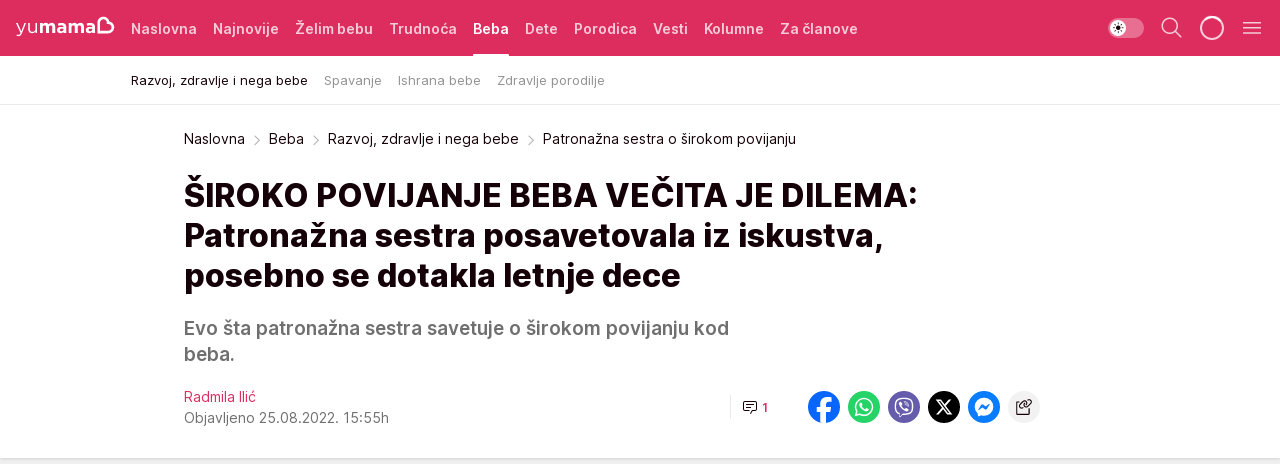

--- FILE ---
content_type: text/html; charset=utf-8
request_url: https://yumama.mondo.rs/beba/razvoj-zdravlje-nega-bebe/a46248/Patronazna-sestra-o-sirokom-povijanju.html
body_size: 37650
content:
<!DOCTYPE html><html  lang="sr"><head><meta charset="utf-8"><meta name="viewport" content="width=device-width, initial-scale=1"><script type="importmap">{"imports":{"#entry":"/_nuxt/entry.D12SHSAa.js"}}</script><script data-cfasync="false">(function(w,d,s,l,i){w[l]=w[l]||[];w[l].push({'gtm.start':
            new Date().getTime(),event:'gtm.js'});var f=d.getElementsByTagName(s)[0],
            j=d.createElement(s),dl=l!='dataLayer'?'&l='+l:'';j.async=true;j.src=
            'https://www.googletagmanager.com/gtm.js?id='+i+dl;f.parentNode.insertBefore(j,f);
            })(window,document,'script','dataLayer','GTM-KTJZ78Z');</script><script>'use strict';(function(b,t,q,h,c,e,f,r,u,a,v,w,m,k,n,p,l){l=(d,g)=>{m=new URLSearchParams(q.search);m.has(d)?g=m.get(d):b[h]&&b[h].hasOwnProperty(d)&&(g=b[h][d]);return isNaN(+g)?g:+g};l('pjnx',!1)||(b[h]=b[h]||{},b[c]=b[c]||{},b[c][e]=b[c][e]||[],k=d=>{a.b[d]=performance.now();a.b[f](d)},n=(d,g)=>{for(;0<d.length;)g[f](d.shift())},p=()=>{a.p=b[c][e][f];b[c][e][f]=a.s[f].bind(a.s)},a=b["__"+h]={t:l('pjfsto',3E3),m:l('pjfstom',2),s:[()=>{k("s");b[c].pubads().setTargeting('pjpel',a.b)}],f:d=>{a.p&&
                (k('f'+d),b[c][e][f]=a.p,a.p=!1,n(a.s,b[c][e]))},g:()=>{a.p&&p();k('g');a.r=setTimeout(()=>a.f('t'),a.t+a.b.g*a.m)}},b[c][e].shift&&(n(b[c][e],a.s),a.b=[],b[c][e][f](()=>a.g()),p(),k('v'+r)))})(window,document,location,'pubjelly','googletag','cmd','push',4);</script><script src="https://pubjelly.nxjmp.com/a/main/pubjelly.js?key=na" async onerror="__pubjelly.f('e')"></script><link rel="canonical" href="https://yumama.mondo.rs/beba/razvoj-zdravlje-nega-bebe/a46248/Patronazna-sestra-o-sirokom-povijanju.html"><script>var googletag = googletag || {}; googletag.cmd = googletag.cmd || [];</script><script src="https://securepubads.g.doubleclick.net/tag/js/gpt.js" async></script><title>Patronažna sestra o širokom povijanju | Yumama</title><script async data-cfasync="false">window.googletag=window.googletag||{},window.googletag.cmd=window.googletag.cmd||[];var packs=window.localStorage.getItem("df_packs"),packsParsed=packs&&JSON.parse(packs)||[];try{var a=window.localStorage.getItem("df_packsx"),s=a&&JSON.parse(a)||[];s.length&&(packsParsed=packsParsed.concat(s),packsParsed=Array.from(new Set(packsParsed)));var r,e=window.localStorage.getItem("df_packsy"),t=(e&&JSON.parse(e)||[]).map(function(a){return a.id});t.length&&(packsParsed=packsParsed.concat(t),packsParsed=Array.from(new Set(packsParsed)))}catch(d){}var standardPacks=window.localStorage.getItem("df_sp"),standardPacksParsed=standardPacks&&JSON.parse(standardPacks)||[];try{var g=window.localStorage.getItem("df_spx"),c=g&&JSON.parse(g)||[];c.length&&(standardPacksParsed=standardPacksParsed.concat(c),standardPacksParsed=Array.from(new Set(standardPacksParsed)));var o,n=window.localStorage.getItem("df_spy"),p=(n&&JSON.parse(n)||[]).map(function(a){return a.id});p.length&&(standardPacksParsed=standardPacksParsed.concat(p),standardPacksParsed=Array.from(new Set(standardPacksParsed)))}catch(P){}var platforms=window.localStorage.getItem("df_pl"),platformsParsed=platforms&&(JSON.parse(platforms)||[]);if(platformsParsed&&platformsParsed.length)for(var i=0;i<platformsParsed.length;i++)1===platformsParsed[i]&&packsParsed?window.googletag.cmd.push(function(){window.googletag.pubads().setTargeting("defractal",packsParsed)}):2===platformsParsed[i]&&packsParsed&&packsParsed.length?(window.midasWidgetTargeting=window.midasWidgetTargeting||{},window.midasWidgetTargeting.targetings=window.midasWidgetTargeting.targetings||[],window.midasWidgetTargeting.targetings.push({defractal:packsParsed})):3===platformsParsed[i]&&standardPacksParsed&&standardPacksParsed.length&&window.googletag.cmd.push(function(){window.googletag.pubads().setTargeting("defractal_sp",standardPacksParsed)});</script><script src="https://cdn.mediaoutcast.com/player/1.15.0/js/mov-init.min.js" async></script><script src="https://cdn.krakenoptimize.com/setup/get/2c3d3670-34bd-47ec-339e-08d9d68e00ed" async body type="text/javascript" data-cfasync="false"></script><script src="https://cdn.defractal.com/scripts/defractal-4-00440016-9DF8-4D73-AF53-4F07BD2C412E.js" async></script><link rel="stylesheet" href="/_nuxt/entry.CgOmMjwV.css" crossorigin><link rel="preload" as="font" href="https://static2yumama.mondo.rs/fonts/Inter.var.woff2" type="font/woff2" crossorigin><link rel="preload" as="font" href="https://static2yumama.mondo.rs/fonts/icomoon/icons.woff" type="font/woff" crossorigin><link rel="preload" as="image" href="https://static2yumama.mondo.rs/api/v3/images/592/1184/69213?ts=2022-08-25T15:01:55"><link rel="modulepreload" as="script" crossorigin href="/_nuxt/entry.D12SHSAa.js"><link rel="preload" as="fetch" fetchpriority="low" crossorigin="anonymous" href="/_nuxt/builds/meta/6979600b-bb5e-4205-bf5f-0fd0bbc3e6ab.json"><script data-cfasync="false">window.gdprAppliesGlobally=true;(function(){function n(e){if(!window.frames[e]){if(document.body&&document.body.firstChild){var t=document.body;var r=document.createElement("iframe");r.style.display="none";r.name=e;r.title=e;t.insertBefore(r,t.firstChild)}else{setTimeout(function(){n(e)},5)}}}function e(r,a,o,s,c){function e(e,t,r,n){if(typeof r!=="function"){return}if(!window[a]){window[a]=[]}var i=false;if(c){i=c(e,n,r)}if(!i){window[a].push({command:e,version:t,callback:r,parameter:n})}}e.stub=true;e.stubVersion=2;function t(n){if(!window[r]||window[r].stub!==true){return}if(!n.data){return}var i=typeof n.data==="string";var e;try{e=i?JSON.parse(n.data):n.data}catch(t){return}if(e[o]){var a=e[o];window[r](a.command,a.version,function(e,t){var r={};r[s]={returnValue:e,success:t,callId:a.callId};n.source.postMessage(i?JSON.stringify(r):r,"*")},a.parameter)}}const smt=window[r];if(typeof smt!=="function"){window[r]=e;if(window.addEventListener){window.addEventListener("message",t,false)}else{window.attachEvent("onmessage",t)}}}e("__uspapi","__uspapiBuffer","__uspapiCall","__uspapiReturn");n("__uspapiLocator");e("__tcfapi","__tcfapiBuffer","__tcfapiCall","__tcfapiReturn");n("__tcfapiLocator");(function(e){var t=document.createElement("link");t.rel="preconnect";t.as="script";var r=document.createElement("link");r.rel="dns-prefetch";r.as="script";var n=document.createElement("link");n.rel="preload";n.as="script";var i=document.createElement("script");i.id="spcloader";i.type="text/javascript";i["async"]=true;i.charset="utf-8";var a="https://sdk.privacy-center.org/"+e+"/loader.js?target="+document.location.hostname;if(window.didomiConfig&&window.didomiConfig.user){var o=window.didomiConfig.user;var s=o.country;var c=o.region;if(s){a=a+"&country="+s;if(c){a=a+"&region="+c}}}t.href="https://sdk.privacy-center.org/";r.href="https://sdk.privacy-center.org/";n.href=a;i.src=a;var d=document.getElementsByTagName("script")[0];d.parentNode.insertBefore(t,d);d.parentNode.insertBefore(r,d);d.parentNode.insertBefore(n,d);d.parentNode.insertBefore(i,d)})("82d80c84-586b-4519-bdef-240ed8c7f096")})();</script><script data-cfasync="false">function scrollDistance(i,n=66){if(!i||"function"!=typeof i)return;let e,o,t,d;window.addEventListener("scroll",function(l){o||(o=window.pageYOffset),window.clearTimeout(e),e=setTimeout(function(){t=window.pageYOffset,i(d=t-o,o,t),o=null,t=null,d=null},n)},!1)}window.didomiOnReady=window.didomiOnReady||[],window.didomiOnReady.push(function(i){i.notice.isVisible()&&scrollDistance(function(n){parseInt(Math.abs(n),10)>198&&i.notice.isVisible()&&i.setUserAgreeToAll()});if(i.notice.isVisible() && window.innerWidth <= 768){document.body.classList.remove("didomi-popup-open","didomi-popup-open-ios")}if(i.notice.isVisible()){document.querySelector(".didomi-popup").addEventListener("click", e=>{console.log(e)})}});</script><script>window.pp_gemius_identifier = 'nddLo.t0tHaR0oVdngIBGJcgzXYIIo_SbJGyUKkNbJH.m7';
                function gemius_pending(i) { window[i] = window[i] || function () { var x = window[i + '_pdata'] = window[i + '_pdata'] || []; x[x.length] = arguments; }; };
                gemius_pending('gemius_hit'); gemius_pending('gemius_event'); gemius_pending('gemius_init'); gemius_pending('pp_gemius_hit'); gemius_pending('pp_gemius_event'); gemius_pending('pp_gemius_init');
                (function (d, t) {
                    try {
                        var gt = d.createElement(t), s = d.getElementsByTagName(t)[0], l = 'http' + ((location.protocol == 'https:') ? 's' : ''); gt.setAttribute('async', 'async');
                        gt.setAttribute('defer', 'defer'); gt.src = l + '://gars.hit.gemius.pl/xgemius.js'; s.parentNode.insertBefore(gt, s);
                    } catch (e) { }
                })(document, 'script');</script><script>(function(){var dbpr=100;if(Math.random()*100>100-dbpr){var d="dbbRum",w=window,o=document,a=addEventListener,scr=o.createElement("script");scr.async=!0;w[d]=w[d]||[];w[d].push(["presampling",dbpr]);["error","unhandledrejection"].forEach(function(t){a(t,function(e){w[d].push([t,e])});});scr.src="https://cdn.debugbear.com/7cvA2nRRO8aJ.js";o.head.appendChild(scr);}})()</script><meta name="title" content="ŠIROKO POVIJANJE BEBA VEČITA JE DILEMA: Patronažna sestra posavetovala iz iskustva, posebno se dotakla letnje dece"><meta hid="description" name="description" content="Evo šta patronažna sestra savetuje o širokom povijanju kod beba."><meta hid="robots" property="robots" content="max-image-preview:large"><meta hid="og:type" property="og:type" content="website"><meta hid="og:title" property="og:title" content="ŠIROKO POVIJANJE BEBA VEČITA JE DILEMA: Patronažna sestra posavetovala iz iskustva, posebno se dotakla letnje dece"><meta hid="og:description" property="og:description" content="Evo šta patronažna sestra savetuje o širokom povijanju kod beba."><meta hid="og:image" property="og:image" content="https://static2yumama.mondo.rs/Picture/69213/png/Patronazna-sestra-Marija-Kosarac.jpg?ts=2022-08-25T15:01:55"><meta hid="og:url" property="og:url" content="https://yumama.mondo.rs/beba/razvoj-zdravlje-nega-bebe/a46248/Patronazna-sestra-o-sirokom-povijanju.html"><meta hid="twitter:card" name="twitter:card" content="summary_large_image"><meta hid="twitter:title" name="twitter:title" content="ŠIROKO POVIJANJE BEBA VEČITA JE DILEMA: Patronažna sestra posavetovala iz iskustva, posebno se dotakla letnje dece"><meta hid="twitter:description" name="twitter:description" content="Yumama 2023"><meta hid="twitter:image" name="twitter:image" content="https://static2yumama.mondo.rs/Picture/69213/png/Patronazna-sestra-Marija-Kosarac.jpg?ts=2022-08-25T15:01:55"><meta hid="twitter.url" name="twitter.url" content="https://yumama.mondo.rs/beba/razvoj-zdravlje-nega-bebe/a46248/Patronazna-sestra-o-sirokom-povijanju.html"><meta hid="wmg:authors" property="wmg:authors" content="Radmila Ilić"><meta hid="authors" property="authors" content="Radmila Ilić"><link rel="icon" type="image/svg+xml" href="/favicons/yumama/icon.svg" sizes="any"><link rel="icon" type="image/png" href="/favicons/yumama/favicon-32x32.png" sizes="32x32"><link rel="icon" type="image/png" href="/favicons/yumama/favicon-128x128.png" sizes="128x128"><link rel="apple-touch-icon" type="image/png" href="/favicons/yumama/favicon-180x180.png" sizes="180x180"><link rel="icon" type="image/png" href="/favicons/yumama/favicon-192x192.png" sizes="192x192"><link rel="icon" type="image/png" href="/favicons/yumama/favicon-512x512.png" sizes="512x512"><link rel="alternate" hreflang="sr" href="https://yumama.mondo.rs/beba/razvoj-zdravlje-nega-bebe/a46248/Patronazna-sestra-o-sirokom-povijanju.html"><link rel="alternate" type="application/rss+xml" title="RSS feed for Naslovna" href="https://yumama.mondo.rs/rss/1/Naslovna"><link rel="alternate" type="application/rss+xml" title="RSS feed for Želim bebu" href="https://yumama.mondo.rs/rss/12/zelim-bebu"><link rel="alternate" type="application/rss+xml" title="RSS feed for Trudnoća" href="https://yumama.mondo.rs/rss/13/trudnoca"><link rel="alternate" type="application/rss+xml" title="RSS feed for Beba" href="https://yumama.mondo.rs/rss/14/beba"><link rel="alternate" type="application/rss+xml" title="RSS feed for Dete" href="https://yumama.mondo.rs/rss/15/dete"><link rel="alternate" type="application/rss+xml" title="RSS feed for Porodica" href="https://yumama.mondo.rs/rss/75/porodica"><link rel="alternate" type="application/rss+xml" title="RSS feed for Vesti" href="https://yumama.mondo.rs/rss/100/vesti"><link rel="amphtml" href="https://yumama.mondo.rs/beba/razvoj-zdravlje-nega-bebe/amp/a46248/Patronazna-sestra-o-sirokom-povijanju.html"><script type="application/ld+json">{
  "@context": "https://schema.org",
  "@graph": [
    {
      "@type": "NewsMediaOrganization",
      "@id": "https://yumama.mondo.rs/#publisher",
      "name": "Yumama",
      "url": "https://yumama.mondo.rs/",
      "sameAs": [
        "https://www.facebook.com/YuMamaPortal/",
        "https://www.instagram.com/yumama.rs/",
        "https://www.youtube.com/channel/UCgGz9Vaf7dh26U5KrjhIJ1Q"
      ],
      "logo": {
        "@type": "ImageObject",
        "@id": "https://yumama.mondo.rs/#/schema/image/yumamars-logo",
        "url": "https://staticyumama.mondo.rs/Picture/12/png/Group-3199",
        "width": 201,
        "height": 40,
        "caption": "Yumama Logo"
      },
      "image": {
        "@id": "https://yumama.mondo.rs/#/schema/image/yumamars-logo"
      }
    },
    {
      "@type": "WebSite",
      "@id": "https://yumama.mondo.rs/#/schema/website/yumamars",
      "url": "https://yumama.mondo.rs",
      "name": "yumama.rs",
      "publisher": {
        "@id": "https://yumama.mondo.rs/#publisher"
      },
      "potentialAction": {
        "@type": "SearchAction",
        "target": "https://yumama.mondo.rs/search/1/1?q={search_term_string}",
        "query-input": "required name=search_term_string"
      }
    },
    {
      "@type": "WebPage",
      "@id": "https://yumama.mondo.rs/beba/razvoj-zdravlje-nega-bebe/a46248/Patronazna-sestra-o-sirokom-povijanju.html",
      "url": "https://yumama.mondo.rs/beba/razvoj-zdravlje-nega-bebe/a46248/Patronazna-sestra-o-sirokom-povijanju.html",
      "inLanguage": "sr-Latn",
      "breadcrumb": {
        "@id": "https://yumama.mondo.rs/beba/razvoj-zdravlje-nega-bebe/a46248/Patronazna-sestra-o-sirokom-povijanju.html#/schema/breadcrumb/a46248"
      },
      "name": "Patronažna sestra o širokom povijanju | Beba | Razvoj, zdravlje i nega bebe",
      "isPartOf": {
        "@id": "https://yumama.mondo.rs/#/schema/website/yumamars"
      },
      "datePublished": "2022-08-25T15:55:44+02:00",
      "dateModified": "2022-08-25T15:55:47+02:00",
      "description": "Evo šta patronažna sestra savetuje o širokom povijanju kod beba."
    },
    {
      "@type": [
        "Article",
        "NewsArticle"
      ],
      "@id": "https://yumama.mondo.rs/beba/razvoj-zdravlje-nega-bebe/a46248/Patronazna-sestra-o-sirokom-povijanju.html#/schema/article/a46248",
      "headline": "ŠIROKO POVIJANJE BEBA VEČITA JE DILEMA: Patronažna sestra posavetovala iz iskustva, posebno se dotakla letnje ",
      "description": "Evo šta patronažna sestra savetuje o širokom povijanju kod beba.",
      "isPartOf": {
        "@id": "https://yumama.mondo.rs/beba/razvoj-zdravlje-nega-bebe/a46248/Patronazna-sestra-o-sirokom-povijanju.html"
      },
      "mainEntityOfPage": {
        "@id": "https://yumama.mondo.rs/beba/razvoj-zdravlje-nega-bebe/a46248/Patronazna-sestra-o-sirokom-povijanju.html"
      },
      "datePublished": "2022-08-25T15:55:44+02:00",
      "dateModified": "2022-08-25T15:55:47+02:00",
      "image": [
        {
          "@context": "http://schema.org",
          "@type": "ImageObject",
          "width": 1200,
          "height": 675,
          "description": "Patronažna sestra Marija Košarac",
          "url": "https://static2yumama.mondo.rs/Picture/69213/png/Patronazna-sestra-Marija-Kosarac.jpg?ts=2022-08-25T15:01:55"
        },
        {
          "@context": "http://schema.org",
          "@type": "ImageObject",
          "width": 1200,
          "height": 1200,
          "description": "Patronažna sestra Marija Košarac",
          "url": "https://static2yumama.mondo.rs/MediumImage/69213/png/Patronazna-sestra-Marija-Kosarac.jpg?ts=2022-08-25T15:01:55"
        },
        {
          "@context": "http://schema.org",
          "@type": "ImageObject",
          "width": 1200,
          "height": 900,
          "description": "Patronažna sestra Marija Košarac",
          "url": "https://static2yumama.mondo.rs/Thumbnail/69213/png/Patronazna-sestra-Marija-Kosarac.jpg?ts=2022-08-25T15:01:55"
        }
      ],
      "keywords": [
        "široko povijanje",
        "bebe",
        "patronažna sestra"
      ],
      "author": [
        {
          "@type": "Person",
          "url": "https://yumama.mondo.rs/journalist135/Radmila-Ilic",
          "name": "Radmila Ilić"
        }
      ],
      "publisher": {
        "@id": "https://yumama.mondo.rs/#publisher"
      },
      "isAccessibleForFree": "True"
    },
    {
      "@type": "BreadcrumbList",
      "@id": "https://yumama.mondo.rs/beba/razvoj-zdravlje-nega-bebe/a46248/Patronazna-sestra-o-sirokom-povijanju.html#/schema/breadcrumb/a46248",
      "itemListElement": [
        {
          "@type": "ListItem",
          "position": 1,
          "item": {
            "@type": "WebPage",
            "@id": "https://yumama.mondo.rs/beba",
            "url": "https://yumama.mondo.rs/beba",
            "name": "Beba"
          }
        },
        {
          "@type": "ListItem",
          "position": 2,
          "item": {
            "@type": "WebPage",
            "@id": "https://yumama.mondo.rs/beba/razvoj-zdravlje-nega-bebe",
            "url": "https://yumama.mondo.rs/beba/razvoj-zdravlje-nega-bebe",
            "name": "Razvoj, zdravlje i nega bebe"
          }
        },
        {
          "@type": "ListItem",
          "position": 3,
          "item": {
            "@id": "https://yumama.mondo.rs/beba/razvoj-zdravlje-nega-bebe/a46248/Patronazna-sestra-o-sirokom-povijanju.html",
            "name": "Patronažna sestra o širokom povijanju | Beba | Razvoj, zdravlje i nega bebe"
          }
        }
      ]
    }
  ]
}</script><script type="module" src="/_nuxt/entry.D12SHSAa.js" crossorigin></script></head><body><div id="__nuxt"><div><div class="main light yumama page-has-submenu" style=""><!----><header class="header has-submenu"><div class="container"><div class="header__content_wrap"><div class="header__content"><div class="header-logo"><a href="/" class="" title="Yumama"><div class="header-logo__wrap"><svg class="logo-dimensions header-logo__image"><use xlink:href="/img/logo/yumama.svg?v=28112025#logo-light"></use></svg><span class="header-logo__span">Yumama</span></div></a></div><nav class="header-navigation"><div class="header-navigation__wrap"><ul class="header-navigation__list"><!--[--><li class="js_item_1 header-navigation__list-item"><a href="/" class="has-no-background"><span style=""><!----><span>Naslovna</span></span></a><!----></li><li class="js_item_126 header-navigation__list-item"><a href="/Najnovije" class="has-no-background"><span style=""><!----><span>Najnovije</span></span></a><!----></li><li class="js_item_12 header-navigation__list-item"><a href="/zelim-bebu" class="has-no-background"><span style=""><!----><span>Želim bebu</span></span></a><!----></li><li class="js_item_13 header-navigation__list-item"><a href="/trudnoca" class="has-no-background"><span style=""><!----><span>Trudnoća</span></span></a><!----></li><li class="js_item_14 is-active header-navigation__list-item"><a href="/beba" class="has-no-background"><span style=""><!----><span>Beba</span></span></a><nav class="header__subnavigation isArticle"><div class="header-subnavigation__wrap"><ul class="header-subnavigation__list"><!--[--><li class="is-active js_item_60 header-subnavigation__list-item"><a href="/beba/razvoj-zdravlje-nega-bebe" class="has-no-background"><span style=""><!----><span>Razvoj, zdravlje i nega bebe</span></span></a><!----></li><li class="js_item_61 header-subnavigation__list-item"><a href="/beba/spavanje" class="has-no-background"><span style=""><!----><span>Spavanje</span></span></a><!----></li><li class="js_item_62 header-subnavigation__list-item"><a href="/beba/ishrana-bebe" class="has-no-background"><span style=""><!----><span>Ishrana bebe</span></span></a><!----></li><li class="js_item_63 header-subnavigation__list-item"><a href="/beba/zdravlje-porodilje" class="has-no-background"><span style=""><!----><span>Zdravlje porodilje</span></span></a><!----></li><!--]--></ul><span class="is-hidden header-navigation__list-item is-view-more"><span class="">Još</span> <i class="icon-overflow-menu--vertical view-more-icon" aria-hidden="true"></i><ul class="is-hidden header-subnavigation__children"><!--[--><!--]--></ul></span></div></nav></li><li class="js_item_15 header-navigation__list-item"><a href="/dete" class="has-no-background"><span style=""><!----><span>Dete</span></span></a><!----></li><li class="js_item_75 header-navigation__list-item"><a href="/porodica" class="has-no-background"><span style=""><!----><span>Porodica</span></span></a><!----></li><li class="js_item_100 header-navigation__list-item"><a href="/vesti" class="has-no-background"><span style=""><!----><span>Vesti</span></span></a><!----></li><li class="js_item_82 header-navigation__list-item"><a href="/kolumne" class="has-no-background"><span style=""><!----><span>Kolumne</span></span></a><!----></li><li class="js_item_97 header-navigation__list-item"><a href="/za-clanove" class="has-no-background"><span style=""><!----><span>Za članove</span></span></a><!----></li><!--]--></ul></div><span class="is-hidden header-navigation__list-item is-view-more">Još <i class="icon-overflow-menu--vertical view-more-icon" aria-hidden="true"></i><ul class="is-hidden header-subnavigation__children"><!--[--><!--]--></ul></span><!--[--><!--]--></nav><div class="header-extra"><div class="theme-toggle theme-toggle--light"><div class="icon-wrap icon-wrap_light"><i class="icon icon-light--filled" aria-hidden="true"></i></div><div class="icon-wrap icon-wrap_asleep"><i class="icon icon-asleep--filled" aria-hidden="true"></i></div></div><div class="header-extra__icon"><i class="icon-search" aria-hidden="true"></i><div class="header-search"><div class="header-search-wrap"><form><input type="text" class="input" placeholder=" Pretraži Yumamu"><!----></form><div class="header-search__close"><i aria-hidden="true" class="icon icon-close"></i></div></div></div></div><div class="header-extra__icon" style="display:none;"><i class="icon-headphones-custom" aria-hidden="true"></i></div><!--[--><div class="header-extra__icon isSpinner"><div class="spinner" data-v-eba6742f></div></div><!--]--><div class="header-extra__icon" style="display:none;"><i class="icon-notification" aria-hidden="true"></i></div><div class="header-extra__icon header-extra__menu"><i class="icon-menu" aria-hidden="true"></i></div><div class="navigation-drawer" style="right:-100%;"><div class="navigation-drawer__header"><div class="navigation-drawer__logo"><svg class="navigation-drawer__logo_image"><use xlink:href="/img/logo/yumama.svg?v=28112025#logo-drawer-light"></use></svg></div><div class="navigation-drawer__close"><i class="icon-close" aria-hidden="true"></i></div></div><div class="navigation-drawer__tabs"><span class="is-active">Kategorije</span><span class="">Ostalo</span></div><!----><div class="navigation-drawer__footer"><ul class="social-menu__list"><!--[--><li class="social-menu__list-item"><a href="https://www.facebook.com/YuMamaPortal/" target="_blank" rel="noopener" aria-label="Facebook"><i class="icon-logo--facebook social-menu__list-icon" aria-hidden="true"></i></a></li><li class="social-menu__list-item"><a href="https://www.instagram.com/yumama.rs/?hl=en" target="_blank" rel="noopener" aria-label="Instagram"><i class="icon-logo--instagram social-menu__list-icon" aria-hidden="true"></i></a></li><li class="social-menu__list-item"><a href="https://yumama.mondo.rs/rss-feed" target="_blank" rel="noopener" aria-label="RSS"><i class="icon-logo--rss social-menu__list-icon" aria-hidden="true"></i></a></li><!--]--></ul></div></div></div></div></div></div></header><!--[--><!--]--><div class="generic-page" data-v-b527da3b><div class="main-container wallpaper-helper" data-v-b527da3b data-v-fdf9347c><!--[--><!----><!--[--><div class="wallpaper-wrapper" data-v-fdf9347c><div class="container"><div id="wallpaper-left" class="wallpaper-left wallpaper-watch"></div><div id="wallpaper-right" class="wallpaper-right wallpaper-watch"></div></div></div><div class="main_wrapper" data-v-fdf9347c><div class="container" data-v-fdf9347c><div id="wallpaper-top" class="wallpaper-top"></div></div><div class="article-header" data-v-fdf9347c data-v-86095f06><div class="article-header-wrap" data-v-86095f06><div class="article-header-container" data-v-86095f06><div class="breadcrumbs-wrap" data-v-86095f06 data-v-77f0710d><div class="breadcrumbs" data-v-77f0710d><a href="/" class="breadcrumbs-link" data-v-77f0710d>Naslovna</a><!--[--><div class="breadcrumbs-icon-container" data-v-77f0710d><i class="icon-chevron--right" aria-hidden="true" data-v-77f0710d></i><a href="/beba" class="breadcrumbs-link" data-v-77f0710d>Beba</a></div><div class="breadcrumbs-icon-container" data-v-77f0710d><i class="icon-chevron--right" aria-hidden="true" data-v-77f0710d></i><a href="/beba/razvoj-zdravlje-nega-bebe" class="breadcrumbs-link" data-v-77f0710d>Razvoj, zdravlje i nega bebe</a></div><div class="breadcrumbs-icon-container" data-v-77f0710d><i class="icon-chevron--right" aria-hidden="true" data-v-77f0710d></i><span class="breadcrumbs-title" data-v-77f0710d>Patronažna sestra o širokom povijanju</span></div><!--]--></div></div><div class="article-header-labels" data-v-86095f06 data-v-4f4997d9><!----><!----><!----><!----><!----></div><h1 class="article-header-title" data-v-86095f06>ŠIROKO POVIJANJE BEBA VEČITA JE DILEMA: Patronažna sestra posavetovala iz iskustva, posebno se dotakla letnje dece</h1><strong class="article-header-lead" data-v-86095f06>Evo šta patronažna sestra savetuje o širokom povijanju kod beba.</strong><!----><!----><div class="article-header-author-share" data-v-86095f06><div class="article-header-author-comments" data-v-86095f06><div class="article-header-author-date" data-v-86095f06><div class="author-list" data-v-86095f06><!----><!--[--><!--[--><a href="/journalist135/Radmila-Ilic" class="author" data-v-86095f06><!----> Radmila Ilić<!----></a><!--]--><!--]--></div><div class="article-header-date" datetime="2022-08-25T15:55:44" data-v-86095f06><time class="article-header-date-published" data-v-86095f06>Objavljeno 25.08.2022. 15:55h  </time><!----></div></div><div class="article-engagement-bar" data-v-86095f06 data-v-c0f3996a><div class="card-engagement-bar card-engagement-bar-wrap" data-v-c0f3996a><div class="card-engagement-bar__left"><!----><!----><!----><div role="button" class="btn"><!--[--><i class="icon-chat"></i><span class="comment-counter">1</span><!--]--></div></div><!----></div></div></div><div class="article-exposed-share" data-v-86095f06 data-v-5d9026f4><div class="tooltip-box card-share-wrap" data-v-5d9026f4 data-v-2f96c82c><!--[--><!--[--><a role="button" class="tooltip-box__item facebook" data-v-2f96c82c><svg viewBox="0 0 32 32" class="icon facebook" data-v-2f96c82c><use xlink:href="/img/sprite-shares-02042025.svg#facebook-sign" data-v-2f96c82c></use></svg></a><!--]--><!--[--><a role="button" class="tooltip-box__item whatsapp" data-v-2f96c82c><svg viewBox="0 0 24 24" class="icon whatsapp" data-v-2f96c82c><use xlink:href="/img/sprite-shares-02042025.svg#whatsapp" data-v-2f96c82c></use></svg></a><!--]--><!--[--><a role="button" class="tooltip-box__item viber" data-v-2f96c82c><svg viewBox="0 0 24 24" class="icon viber" data-v-2f96c82c><use xlink:href="/img/sprite-shares-02042025.svg#viber" data-v-2f96c82c></use></svg></a><!--]--><!--[--><a role="button" class="tooltip-box__item twitter" data-v-2f96c82c><svg viewBox="0 0 24 24" class="icon twitter" data-v-2f96c82c><use xlink:href="/img/sprite-shares-02042025.svg#twitter" data-v-2f96c82c></use></svg></a><!--]--><!--[--><a role="button" class="tooltip-box__item messenger" data-v-2f96c82c><svg viewBox="0 0 24 24" class="icon messenger" data-v-2f96c82c><use xlink:href="/img/sprite-shares-02042025.svg#messenger" data-v-2f96c82c></use></svg></a><!--]--><!--]--><a role="button" class="tooltip-box__item copy-link" data-v-2f96c82c><svg viewBox="0 0 24 24" class="icon copy-link" data-v-2f96c82c><use xlink:href="/img/sprite-shares-02042025.svg#copy--link-adapted" data-v-2f96c82c></use></svg></a></div></div></div></div></div></div><div class="container" data-v-fdf9347c><!--[--><!--[--><!----><!--]--><!--[--><div class="container placeholder250px gptArticleTop" data-v-fdf9347c><div class="gpt-ad-banner"><div position="0" lazy="false"></div></div></div><!--]--><!--[--><div class="article-main" data-v-fdf9347c><div class="is-main article-content with-sidebar" data-v-1df6af20><div class="full-width" data-v-1df6af20><div class="sticky-scroll-container isSticky" data-v-1df6af20><!--[--><!--[--><div class="generic-component" data-v-1df6af20 data-v-a6cdc878><article class="" data-v-a6cdc878><div class="article-big-image" is-storytelling="false" data-v-896fd29b><figure class="big-image-container" data-v-896fd29b><div class="card-image-container big-image-container__image" style="aspect-ratio:1.570291777188329;" data-v-896fd29b data-v-ecf0a92a><picture class="" data-v-ecf0a92a><!--[--><source media="(max-width: 1023px)" srcset="https://static2yumama.mondo.rs/api/v3/images/592/1184/69213?ts=2022-08-25T15:01:55,
https://static2yumama.mondo.rs/api/v3/images/960/1920/69213?ts=2022-08-25T15:01:55 1.5x" data-v-ecf0a92a><source media="(min-width: 1024px)" srcset="https://static2yumama.mondo.rs/api/v3/images/960/1920/69213?ts=2022-08-25T15:01:55" data-v-ecf0a92a><!--]--><img src="https://static2yumama.mondo.rs/api/v3/images/592/1184/69213?ts=2022-08-25T15:01:55" srcset="https://static2yumama.mondo.rs/api/v3/images/592/1184/69213?ts=2022-08-25T15:01:55,
https://static2yumama.mondo.rs/api/v3/images/960/1920/69213?ts=2022-08-25T15:01:55 1.5x" alt="Patronažna sestra Marija Košarac" class="" style="" data-v-ecf0a92a></picture></div><figcaption class="big-image-source" data-v-896fd29b><span class="big-image-source-desc" data-v-896fd29b>Patronažna sestra Marija Košarac&ensp;</span><span class="big-image-source-copy" data-v-896fd29b>Foto:&nbsp;Printskrin, TV Prva</span></figcaption></figure></div><!----><div class="article-body"><!----><!----><!--[--><!--[--><div class="container" document-template="NewsArticle"></div><!----><!--]--><!--[--><div class="article-rte" document-template="NewsArticle"> <p>Široko povijanje beba večita je dilema roditelja jer i stručnjaci imaju različita mišljenja o tome. Dok neki tvrde da treba koristiti jer pomažu u <a href="https://yumama.mondo.rs/beba/razvoj-zdravlje-nega-bebe/a45971/Pojas-za-iscasene-kukove-kod-beba.html" target="_blank">razvoju kukova</a>, drugi kažu da to nema nikakve veze sa kukovima i da je potpuno nepotrebno.</p> </div><!----><!--]--><!--[--><div class="article-rte paragrafNumber_2" document-template="NewsArticle"> <p>Patronažna sestra Marija Košarac iz Doma zdravlja Čukarica gostovala je u emisiji '150 minuta', a <a href="https://yumama.mondo.rs/trudnoca/porodjaj/a45637/Porodila-se-Marija-Mikic.html" target="_blank">pevačica Marija Mikić koja se porodila pre nešto više od mesec dana </a>postavila je pitanje koje nju interesuje, a radi se baš o širokom povijanju beba. Kako kaže Marija, i ona se susrela sa brojnim komentarima o tome da li treba da se koristi ili ne. Svojoj Đurđi koristi široko povijanje, a interesuje je šta patronažna sestra kaže o tome do kada treba da se nosi.</p> </div><!----><!--]--><!--[--><div class="related-news__wrap" document-template="NewsArticle" data-v-6784d22a><span class="related-news__block-title" data-v-6784d22a>Možda će vas zanimati</span><!--[--><!--[--><a href="/vesti/poznati/a45731/Prvi-intervju-Marije-Mikic-posle-porodjaja.html" class="related-news__link" data-v-6784d22a><span class="related-news__content" data-v-6784d22a><span class="related-news__text-content" data-v-6784d22a><span class="related-news__label-wrap" data-v-6784d22a><span class="related-news__label" data-v-6784d22a>Poznati</span></span><span class="related-news__title" data-v-6784d22a>PRVI INTERVJU MARIJE MIKIĆ OD ROĐENJA ĐURĐE: Divna je, tata je heroj, a evo kako je prošla 1. noć - o ovome sam maštala</span></span><figure class="related-news__image" data-v-6784d22a><div class="card-image-container" data-v-6784d22a data-v-ecf0a92a><picture class="" data-v-ecf0a92a><!--[--><source media="(max-width: 1023px)" srcset="https://static2yumama.mondo.rs/api/v3/images/212/424/68632?ts=2022-07-14T17:34:06" data-v-ecf0a92a><source media="(min-width: 1024px)" srcset="https://static2yumama.mondo.rs/api/v3/images/212/424/68632?ts=2022-07-14T17:34:06" data-v-ecf0a92a><!--]--><img src="https://static2yumama.mondo.rs/api/v3/images/212/424/68632?ts=2022-07-14T17:34:06" srcset="https://static2yumama.mondo.rs/api/v3/images/212/424/68632?ts=2022-07-14T17:34:06" alt="Marija Mikić, Jovan i Đurđa" class="" loading="lazy" style="" data-v-ecf0a92a></picture></div></figure></span><!----></a><!--]--><!--]--></div><!----><!--]--><!--[--><div class="article-rte paragrafNumber_3" document-template="NewsArticle"> <p>"Do drugog meseca. Kada beba ode na ultrazvuk kukova, pedijatar će proceniti da li će nastaviti još mesec ili dva, ili će ukinuti. Nažalost, mišljenja su podeljenja i nemamo svi zdravstveni radnici isti stav. Neki su da se i dalje držimo stare škole i koristimo širok povoj, a neki su ipak za to da se ukine", rekla je Marija, a onda se osvrnula i na svoje lično iskustvu u radu sa bebama:</p> </div><!----><!--]--><!--[--><div class="article-ad" document-template="NewsArticle"><!----><div class="midas-intext"><div id="midasWidget__11217"></div></div></div><!----><!--]--><!--[--><div class="article-rte" document-template="NewsArticle"> <p>"Moje iskustvo je da treba. Dečiji ortopedi ga savetuju, a svakako ne šteti, pa zašto ne staviti? Svakako i bebi prija, greje se stomačić kada krenu grčevi i zašto ga onda ne staviti? Možda treba ukinuti ili skinuti jednu tetra pelenu, da ostane samo švedska kada je leto, kada su velike vrućine. Takođe, može se samo noću koristiti po visokim temperaturama, ali treba ga nositi", rekla je patronažna sestra Košarac.</p> </div><!----><!--]--><!--[--><div class="article-rte" document-template="NewsArticle"> <p><strong>Da li vi koristite široko povijanje bebama?</strong></p> </div><!----><!--]--><!--[--><div id="poll-id-94" class="poll poll-rte" document-template="NewsArticle" data-v-e412d0a4><div class="poll-label" data-v-e412d0a4>Anketa</div><div class="poll-questions" data-v-e412d0a4><!--[--><div class="poll-complete-question" data-v-e412d0a4><h2 class="poll-question" data-v-e412d0a4>Da li vi koristite široko povijanje bebama?</h2><!----><div class="poll-spinner" data-v-e412d0a4><!----><!--[--><label class="poll-answer" data-v-e412d0a4><span class="poll-answer-content" data-v-e412d0a4><span class="poll-answer-text" data-v-e412d0a4>Da, nisam imala dilemu uopšte.</span><span class="poll-input" data-v-e412d0a4><input type="radio" class="poll-radio" value="233" name="radio-94" data-v-e412d0a4><span class="poll-radio-custom" data-v-e412d0a4></span></span><!----></span><div class="poll-result" data-v-e412d0a4><div class="poll-result-bar poll-result-animation" style="width: 57.18%"></div><div class="poll-count-info poll-count-animation"><div class="poll-result-percent">57.18%</div></div></div></label><label class="poll-answer" data-v-e412d0a4><span class="poll-answer-content" data-v-e412d0a4><span class="poll-answer-text" data-v-e412d0a4>Ne koristim, nema potrebe.</span><span class="poll-input" data-v-e412d0a4><input type="radio" class="poll-radio" value="234" name="radio-94" data-v-e412d0a4><span class="poll-radio-custom" data-v-e412d0a4></span></span><!----></span><div class="poll-result" data-v-e412d0a4><div class="poll-result-bar poll-result-animation" style="width: 34.45%"></div><div class="poll-count-info poll-count-animation"><div class="poll-result-percent">34.45%</div></div></div></label><label class="poll-answer" data-v-e412d0a4><span class="poll-answer-content" data-v-e412d0a4><span class="poll-answer-text" data-v-e412d0a4>Imala sam dilemu ali po savetu patronažne sestre odlučila sam da stavim</span><span class="poll-input" data-v-e412d0a4><input type="radio" class="poll-radio" value="235" name="radio-94" data-v-e412d0a4><span class="poll-radio-custom" data-v-e412d0a4></span></span><!----></span><div class="poll-result" data-v-e412d0a4><div class="poll-result-bar poll-result-animation" style="width: 8.37%"></div><div class="poll-count-info poll-count-animation"><div class="poll-result-percent">8.37%</div></div></div></label><!--]--><!----></div></div><!--]--><!----></div><!----><!----><!----><!----><div class="recaptcha-branding" data-v-e412d0a4 data-v-a18c46c4><div class="recaptcha-branding__content" data-v-a18c46c4>Stranica je zaštićena reCAPTCHA–om i primenjuju se Google-ova  <a href="https://policies.google.com/privacy" data-v-a18c46c4>Politika privatnosti</a> i <a href="https://policies.google.com/terms" data-v-a18c46c4>Uslovi korišćenja</a></div></div></div><!----><!--]--><!--[--><div class="article-rte" document-template="NewsArticle"> <p></p> </div><!----><!--]--><!--[--><div class="article-rte" document-template="NewsArticle"> <p>Pogledajte u video snimku kako se radi široko povijanje beba:</p> </div><!----><!--]--><!--[--><div class="article-rte" document-template="NewsArticle"> <p><iframe width="560" height="315" src="https://www.youtube.com/embed/xIQjUvul6Tg" title="YouTube video player" frameborder="0" allow="accelerometer; autoplay; clipboard-write; encrypted-media; gyroscope; picture-in-picture" allowfullscreen></iframe></p> </div><!----><!--]--><!--[--><div class="article-rte" document-template="NewsArticle"> <p>(Yumama)</p> </div><!----><!--]--><!--[--><!----><!----><!--]--><!--]--><!----><!----></div><!----><!----></article></div><!--]--><!--[--><div class="generic-component" data-v-1df6af20 data-v-a6cdc878><div class="article-progression" data-v-a6cdc878 data-v-d6eb61a3><a href="/beba/zdravlje-porodilje/a46245/5-vezbi-za-skidanje-stomaka-posle-porodjaja.html" class="article-progression__link" data-v-d6eb61a3><span class="arrow is-left" data-v-d6eb61a3></span>Prethodna vest</a><a href="/beba/ishrana-bebe/a46239/Bolovi-u-grudima-tokom-dojenja.html" class="article-progression__link" data-v-d6eb61a3><span class="arrow is-right" data-v-d6eb61a3></span>Sledeća vest</a></div></div><!--]--><!--[--><div class="generic-component" data-v-1df6af20 data-v-a6cdc878><section class="article-tags" data-v-a6cdc878 data-v-0c543b8f><div class="article-tags__title" data-v-0c543b8f>Tagovi</div><ul class="article-tags__list" data-v-0c543b8f><!--[--><li class="article-tags__tag" data-v-0c543b8f><a href="/tag1791/Siroko-povijanje/1" class="article-tags__tag-link" data-v-0c543b8f>Široko povijanje</a></li><li class="article-tags__tag" data-v-0c543b8f><a href="/tag2949/Bebe/1" class="article-tags__tag-link" data-v-0c543b8f>Bebe</a></li><li class="article-tags__tag" data-v-0c543b8f><a href="/tag2130/Patronazna-sestra/1" class="article-tags__tag-link" data-v-0c543b8f>Patronažna sestra</a></li><!--]--></ul></section></div><!--]--><!--[--><div class="generic-component" data-v-1df6af20 data-v-a6cdc878><section class="article-communities" data-v-a6cdc878 data-v-5bc7a5a9><div class="article-communities-header" data-v-5bc7a5a9><span class="article-communities-title" data-v-5bc7a5a9>Budi deo Yumama zajednice.</span></div><ul class="article-communities-list" data-v-5bc7a5a9><!--[--><li class="article-communities-list-item" data-v-5bc7a5a9><a href="https://www.facebook.com/YuMamaPortal/" target="_blank" rel="noopener" aria-label="Facebook" class="facebook" data-v-5bc7a5a9><svg viewBox="0 0 24 24" class="icon" data-v-5bc7a5a9><use xlink:href="/img/sprite-shares-02042025.svg#facebook-monochrome" data-v-5bc7a5a9></use></svg><span class="article-communities-list-item-name" data-v-5bc7a5a9>Facebook</span></a></li><li class="article-communities-list-item" data-v-5bc7a5a9><a href="https://www.instagram.com/yumama.rs/?hl=en" target="_blank" rel="noopener" aria-label="Instagram" class="instagram" data-v-5bc7a5a9><svg viewBox="0 0 24 24" class="icon" data-v-5bc7a5a9><use xlink:href="/img/sprite-shares-02042025.svg#instagram" data-v-5bc7a5a9></use></svg><span class="article-communities-list-item-name" data-v-5bc7a5a9>Instagram</span></a></li><!--]--></ul></section></div><!--]--><!--[--><div class="generic-component isSticky isBottom" data-v-1df6af20 data-v-a6cdc878><div class="article-engagement-bar" data-v-a6cdc878 data-v-c0f3996a><div class="card-engagement-bar card-engagement-bar-wrap" data-v-c0f3996a><div class="card-engagement-bar__left"><div role="button" class="btn"><i class="icon-thumbs-up"></i><!----><!----><!----><!--[-->Reaguj<!--]--></div><!----><div class="card-divider card-divider-wrap"></div><div role="button" class="btn"><!--[--><i class="icon-chat"></i><span class="comment-counter">1</span><!--]--></div></div><div class="inArticle card-engagement-bar__right"><div class="card-divider card-divider-wrap"></div><span role="button" aria-label="share" class="btn--round"><i class="icon-share"></i></span><!----></div></div></div></div><!--]--><!--]--></div></div></div><aside class="article-sidebar" data-v-1d5f7d48><div class="scroll-reference-start isSticky" data-v-1d5f7d48><!--[--><div class="generic-component" data-v-1d5f7d48 data-v-a6cdc878><div class="container placeholder600px" data-v-a6cdc878><div class="gpt-ad-banner"><div position="0" lazy="false"></div></div></div></div><div class="generic-component" data-v-1d5f7d48 data-v-a6cdc878><div class="latest-news-acl" data-v-a6cdc878 data-v-cea0f783><div class="latest-news-list-feed" data-v-cea0f783><div class="news-feed" data-v-cea0f783 data-v-8cf1da25><!--[--><div class="card-header card-header-wrap card-header-wrap" data-v-8cf1da25 data-v-57c342d2><!----><span class="card-header__title" data-v-57c342d2>Najnovije</span><a href="/Najnovije" class="card-header__icon" data-v-57c342d2><i class="icon-arrow--right" data-v-57c342d2></i></a></div><!--]--><div class="" data-v-8cf1da25><!--[--><!--[--><!----><div class="feed-list-item" data-v-8cf1da25><div class="card-divider card-divider-wrap card-divider" data-v-8cf1da25 data-v-49e31b96></div><div class="card card-wrap type-news-card-c-simple" data-v-8cf1da25 data-v-d3260d91><a href="/trudnoca/porodjaj/a57026/muskarac-iz-bujanovca-sam-porodio-zenu-kod-kuze.html" class="card-link" rel="rel"><!--[--><!--[--><!--]--><div class="card-content"><div class="card-text-content"><!--[--><div class="card-labels-wrap is-visible-desktop" data-v-d3260d91><div class="card-labels" data-v-d3260d91 data-v-6ed27fdc><!----><!----><!----><!----><!----><!----><!----><!----><div class="is-secondary card-label card-label-wrap" data-v-6ed27fdc data-v-d3a173a3><!----><!----><span class="label-text" data-v-d3a173a3>Porođaj</span></div><!----><!----></div></div><!--]--><!--[--><div class="card-title hasAltTime" data-v-d3260d91><!----><h2 class="title isTitleLighter" data-v-d3260d91>Vladislav iz Bujanovca sam porodio suprugu: &quot;Nisam imao vremena da mislim šta ako nešto krene po zlu&quot;</h2></div><div class="alt-time" data-v-d3260d91><div class="is-secondary-alt card-label card-label-wrap" data-v-d3260d91 data-v-d3a173a3><!----><!----><span class="label-text" data-v-d3a173a3>Pre 6 h</span></div></div><!--]--><!--[--><!--]--><!--[--><!--]--><!----></div><!--[--><!--]--></div><!----><!--]--></a><!--[--><!--]--><!----></div></div><!----><!--]--><!--[--><!----><div class="feed-list-item" data-v-8cf1da25><div class="card-divider card-divider-wrap card-divider" data-v-8cf1da25 data-v-49e31b96></div><div class="card card-wrap type-news-card-c-simple" data-v-8cf1da25 data-v-d3260d91><a href="/dete/zivot-vaspitanje-deteta/a57024/3-stvari-koje-deca-uce-iz-ponasanja-roditelja.html" class="card-link" rel="rel"><!--[--><!--[--><!--]--><div class="card-content"><div class="card-text-content"><!--[--><div class="card-labels-wrap is-visible-desktop" data-v-d3260d91><div class="card-labels" data-v-d3260d91 data-v-6ed27fdc><!----><!----><!----><!----><!----><!----><!----><!----><div class="is-secondary card-label card-label-wrap" data-v-6ed27fdc data-v-d3a173a3><!----><!----><span class="label-text" data-v-d3a173a3>Život i vaspitanje</span></div><!----><!----></div></div><!--]--><!--[--><div class="card-title hasAltTime" data-v-d3260d91><!----><h2 class="title isTitleLighter" data-v-d3260d91>3 stvari koje deca &quot;pokupe&quot; od nas, a toga nismo ni svesni: Od onoga što govorimo mnogo je važnije šta radimo</h2></div><div class="alt-time" data-v-d3260d91><div class="is-secondary-alt card-label card-label-wrap" data-v-d3260d91 data-v-d3a173a3><!----><!----><span class="label-text" data-v-d3a173a3>Pre 8 h</span></div></div><!--]--><!--[--><!--]--><!--[--><!--]--><!----></div><!--[--><!--]--></div><!----><!--]--></a><!--[--><!--]--><!----></div></div><!----><!--]--><!--[--><!----><div class="feed-list-item" data-v-8cf1da25><div class="card-divider card-divider-wrap card-divider" data-v-8cf1da25 data-v-49e31b96></div><div class="card card-wrap type-news-card-c-simple" data-v-8cf1da25 data-v-d3260d91><a href="/dete/hrana-recepti-za-decu/a57023/30-ideja-za-zdravu-uzinu-za-decu.html" class="card-link" rel="rel"><!--[--><!--[--><!--]--><div class="card-content"><div class="card-text-content"><!--[--><div class="card-labels-wrap is-visible-desktop" data-v-d3260d91><div class="card-labels" data-v-d3260d91 data-v-6ed27fdc><!----><!----><!----><!----><!----><!----><!----><!----><div class="is-secondary card-label card-label-wrap" data-v-6ed27fdc data-v-d3a173a3><!----><!----><span class="label-text" data-v-d3a173a3>Hrana i recepti za &hellip;</span></div><!----><!----></div></div><!--]--><!--[--><div class="card-title hasAltTime" data-v-d3260d91><!----><h2 class="title isTitleLighter" data-v-d3260d91>30 ideja za zdravu užinu za decu: Sve su zdrave i ukusne, klinci će ih obožavati</h2></div><div class="alt-time" data-v-d3260d91><div class="is-secondary-alt card-label card-label-wrap" data-v-d3260d91 data-v-d3a173a3><!----><!----><span class="label-text" data-v-d3a173a3>Pre 9 h</span></div></div><!--]--><!--[--><!--]--><!--[--><!--]--><!----></div><!--[--><!--]--></div><!----><!--]--></a><!--[--><!--]--><!----></div></div><!----><!--]--><!--[--><!----><div class="feed-list-item" data-v-8cf1da25><div class="card-divider card-divider-wrap card-divider" data-v-8cf1da25 data-v-49e31b96></div><div class="card card-wrap type-news-card-c-simple" data-v-8cf1da25 data-v-d3260d91><a href="/dete/zivot-vaspitanje-deteta/a57022/mama-da-je-najtezi-uzrast-dece-od-cetiri-godine.html" class="card-link" rel="rel"><!--[--><!--[--><!--]--><div class="card-content"><div class="card-text-content"><!--[--><div class="card-labels-wrap is-visible-desktop" data-v-d3260d91><div class="card-labels" data-v-d3260d91 data-v-6ed27fdc><!----><!----><!----><!----><!----><!----><!----><!----><div class="is-secondary card-label card-label-wrap" data-v-6ed27fdc data-v-d3a173a3><!----><!----><span class="label-text" data-v-d3a173a3>Život i vaspitanje</span></div><!----><!----></div></div><!--]--><!--[--><div class="card-title hasAltTime" data-v-d3260d91><!----><h2 class="title isTitleLighter" data-v-d3260d91>Nisam bila spremna na to koliko je težak ovaj uzrast dece: Niko me nije pripremio, ovaj period je &quot;pakao&quot;</h2></div><div class="alt-time" data-v-d3260d91><div class="is-secondary-alt card-label card-label-wrap" data-v-d3260d91 data-v-d3a173a3><!----><!----><span class="label-text" data-v-d3a173a3>Pre 10 h</span></div></div><!--]--><!--[--><!--]--><!--[--><!--]--><!----></div><!--[--><!--]--></div><!----><!--]--></a><!--[--><!--]--><!----></div></div><!----><!--]--><!--[--><!----><div class="feed-list-item" data-v-8cf1da25><div class="card-divider card-divider-wrap card-divider" data-v-8cf1da25 data-v-49e31b96></div><div class="card card-wrap type-news-card-c-simple" data-v-8cf1da25 data-v-d3260d91><a href="/dete/zivot-vaspitanje-deteta/a57021/sest-osobina-koje-se-razvijaju-kod-jedinaca.html" class="card-link" rel="rel"><!--[--><!--[--><!--]--><div class="card-content"><div class="card-text-content"><!--[--><div class="card-labels-wrap is-visible-desktop" data-v-d3260d91><div class="card-labels" data-v-d3260d91 data-v-6ed27fdc><!----><!----><!----><!----><!----><!----><!----><!----><div class="is-secondary card-label card-label-wrap" data-v-6ed27fdc data-v-d3a173a3><!----><!----><span class="label-text" data-v-d3a173a3>Život i vaspitanje</span></div><!----><!----></div></div><!--]--><!--[--><div class="card-title hasAltTime" data-v-d3260d91><!----><h2 class="title isTitleLighter" data-v-d3260d91>Šest stvari koje jedinci nose na leđima odmalena: Psiholozi otkrivaju koja ponašanja se razvijaju kod njih</h2></div><div class="alt-time" data-v-d3260d91><div class="is-secondary-alt card-label card-label-wrap" data-v-d3260d91 data-v-d3a173a3><!----><!----><span class="label-text" data-v-d3a173a3>Pre 11 h</span></div></div><!--]--><!--[--><!--]--><!--[--><!--]--><!----></div><!--[--><!--]--></div><!----><!--]--></a><!--[--><!--]--><!----></div></div><!----><!--]--><!--]--></div><!--[--><!--]--><!--[--><!--]--><!--[--><!--]--></div></div></div></div><div class="generic-component" data-v-1d5f7d48 data-v-a6cdc878><div class="container placeholder600px" data-v-a6cdc878><div class="gpt-ad-banner"><div position="0" lazy="false"></div></div></div></div><div class="generic-component" data-v-1d5f7d48 data-v-a6cdc878><div class="container placeholder600px" data-v-a6cdc878><div class="gpt-ad-banner"><div position="0" lazy="false"></div></div></div></div><div class="generic-component" data-v-1d5f7d48 data-v-a6cdc878><div class="lazy-component" data-v-a6cdc878 data-v-c30c4edf><!--[--><!--]--></div></div><div class="generic-component" data-v-1d5f7d48 data-v-a6cdc878><div class="lazy-component" data-v-a6cdc878 data-v-c30c4edf><!--[--><!--]--></div></div><!--]--></div></aside></div><!--]--><!--[--><div class="async-block" data-v-fdf9347c data-v-ac3220c8><!--[--><!--]--></div><!--]--><!--[--><div class="article-below" data-v-fdf9347c><div class="is-main below-article-content" data-v-1df6af20><div class="full-width" data-v-1df6af20><div class="sticky-scroll-container isSticky" data-v-1df6af20><!--[--><!--]--></div></div></div><div class="article-sidebar" data-v-1d5f7d48><div class="scroll-reference-start isSticky" data-v-1d5f7d48><!--[--><!--]--></div></div></div><!--]--><!--[--><div class="html-text-element" data-v-fdf9347c><div><script>if (!window.modalInterval) {    window.modalInterval = setInterval(() => {        const els = document.querySelectorAll("[href='#openGigyaModal']");        if (els.length) {            [...els].forEach(el => {                if (!el.dataset['scriptCreated']) {                    el.addEventListener('click', e => {                        e.preventDefault();                        document.querySelector('.header-extra__icon .icon-user--avatar').parentNode.click();                    });                    el.dataset['scriptCreated'] = 'created';                }            });        }    }, 1000);}</script></div></div><!--]--><!--]--></div></div><!--]--><!--]--></div></div><!----><footer class="footer" data-v-4fb47662><div class="container" data-v-4fb47662><div class="footer-logo__wrap" data-v-4fb47662><svg viewBox="0 0 99 24" class="footer-logo__image" data-v-4fb47662><use xlink:href="/img/logo/yumama.svg?v=28112025#logo-drawer-light" data-v-4fb47662></use></svg><span class="header-logo__span" data-v-4fb47662>Yumama</span></div><nav class="footer-navigation__wrap" data-v-4fb47662 data-v-5464f09b><ul class="footer-navigation__list" data-v-5464f09b><!--[--><li class="footer-navigation__list-item is-category" data-v-5464f09b><a href="/" class="has-no-background footer-custom" theme="light" data-v-5464f09b><span style=""><!----><span>Naslovna</span></span></a><span class="bottom-line light category-surface-color-default" data-v-5464f09b></span></li><li class="footer-navigation__list-item is-category" data-v-5464f09b><a href="/zelim-bebu" class="has-no-background footer-custom" theme="light" data-v-5464f09b><span style=""><!----><span>Želim bebu</span></span></a><span class="bottom-line light category-surface-color-default" data-v-5464f09b></span></li><li class="footer-navigation__list-item is-category" data-v-5464f09b><a href="/trudnoca" class="has-no-background footer-custom" theme="light" data-v-5464f09b><span style=""><!----><span>Trudnoća</span></span></a><span class="bottom-line light category-surface-color-default" data-v-5464f09b></span></li><li class="is-active footer-navigation__list-item is-category" data-v-5464f09b><a href="/beba" class="has-no-background footer-custom" theme="light" data-v-5464f09b><span style=""><!----><span>Beba</span></span></a><span class="bottom-line light category-surface-color-default" data-v-5464f09b></span></li><li class="footer-navigation__list-item is-category" data-v-5464f09b><a href="/dete" class="has-no-background footer-custom" theme="light" data-v-5464f09b><span style=""><!----><span>Dete</span></span></a><span class="bottom-line light category-surface-color-default" data-v-5464f09b></span></li><li class="footer-navigation__list-item is-category" data-v-5464f09b><a href="/porodica" class="has-no-background footer-custom" theme="light" data-v-5464f09b><span style=""><!----><span>Porodica</span></span></a><span class="bottom-line light category-surface-color-default" data-v-5464f09b></span></li><li class="footer-navigation__list-item is-category" data-v-5464f09b><a href="/vesti" class="has-no-background footer-custom" theme="light" data-v-5464f09b><span style=""><!----><span>Vesti</span></span></a><span class="bottom-line light category-surface-color-default" data-v-5464f09b></span></li><li class="footer-navigation__list-item is-category" data-v-5464f09b><a href="/kolumne" class="has-no-background footer-custom" theme="light" data-v-5464f09b><span style=""><!----><span>Kolumne</span></span></a><span class="bottom-line light category-surface-color-default" data-v-5464f09b></span></li><li class="footer-navigation__list-item is-category" data-v-5464f09b><a href="/za-clanove" class="has-no-background footer-custom" theme="light" data-v-5464f09b><span style=""><!----><span>Za članove</span></span></a><span class="bottom-line light category-surface-color-default" data-v-5464f09b></span></li><!--]--></ul></nav><div class="footer-divider" data-v-4fb47662></div><div data-v-4fb47662><ul class="footer-magazines-list__list" data-v-4fb47662 data-v-af12385a><!--[--><li class="footer-magazines-list__list-item" data-v-af12385a><a href="https://mondo.rs/" target="_blank" rel="noopener" aria-label="Mondo" data-v-af12385a><svg viewBox="0 0 68.1 24" class="footer-magazines-list__svg" data-v-af12385a><use xlink:href="/img/footer-logo-sprite-complete-responsive.svg#logo-mondo" data-v-af12385a></use></svg></a></li><li class="footer-magazines-list__list-item" data-v-af12385a><a href="https://www.kurir.rs/" target="_blank" rel="noopener" aria-label="Kurir" data-v-af12385a><svg viewBox="0 0 46 24" class="footer-magazines-list__svg" data-v-af12385a><use xlink:href="/img/footer-logo-sprite-complete-responsive.svg#logo-kurir" data-v-af12385a></use></svg></a></li><li class="footer-magazines-list__list-item" data-v-af12385a><a href="https://www.espreso.co.rs/" target="_blank" rel="noopener" aria-label="Espreso" data-v-af12385a><svg viewBox="0 0 49.1 24" class="footer-magazines-list__svg" data-v-af12385a><use xlink:href="/img/footer-logo-sprite-complete-responsive.svg#logo-espreso" data-v-af12385a></use></svg></a></li><li class="footer-magazines-list__list-item" data-v-af12385a><a href="https://stvarukusa.mondo.rs/" target="_blank" rel="noopener" aria-label="Stvar Ukusa" data-v-af12385a><svg viewBox="0 0 67.1 24" class="footer-magazines-list__svg" data-v-af12385a><use xlink:href="/img/footer-logo-sprite-complete-responsive.svg#logo-stvarukusa" data-v-af12385a></use></svg></a></li><li class="footer-magazines-list__list-item" data-v-af12385a><a href="https://lepaisrecna.mondo.rs/" target="_blank" rel="noopener" aria-label="Lepa i srećna" data-v-af12385a><svg viewBox="0 0 50.1 24" class="footer-magazines-list__svg" data-v-af12385a><use xlink:href="/img/footer-logo-sprite-complete-responsive.svg#logo-lepaisrecna" data-v-af12385a></use></svg></a></li><li class="footer-magazines-list__list-item" data-v-af12385a><a href="https://sensa.mondo.rs/" target="_blank" rel="noopener" aria-label="Sensa" data-v-af12385a><svg viewBox="0 0 49.2 24" class="footer-magazines-list__svg" data-v-af12385a><use xlink:href="/img/footer-logo-sprite-complete-responsive.svg#logo-sensa" data-v-af12385a></use></svg></a></li><li class="footer-magazines-list__list-item" data-v-af12385a><a href="https://elle.rs/" target="_blank" rel="noopener" aria-label="Elle" data-v-af12385a><svg viewBox="0 0 42.3 24" class="footer-magazines-list__svg" data-v-af12385a><use xlink:href="/img/footer-logo-sprite-complete-responsive.svg#logo-elle" data-v-af12385a></use></svg></a></li><li class="footer-magazines-list__list-item" data-v-af12385a><a href="https://smartlife.mondo.rs/" target="_blank" rel="noopener" aria-label="Smartlife" data-v-af12385a><svg viewBox="0 0 63.1 24" class="footer-magazines-list__svg" data-v-af12385a><use xlink:href="/img/footer-logo-sprite-complete-responsive.svg#logo-smartlife" data-v-af12385a></use></svg></a></li><li class="footer-magazines-list__list-item" data-v-af12385a><a href="https://stil.kurir.rs/" target="_blank" rel="noopener" aria-label="Stil kurir" data-v-af12385a><svg viewBox="0 0 19.9 24" class="footer-magazines-list__svg" data-v-af12385a><use xlink:href="/img/footer-logo-sprite-complete-responsive.svg#logo-stil" data-v-af12385a></use></svg></a></li><li class="footer-magazines-list__list-item" data-v-af12385a><a href="https://glossy.espreso.co.rs/" target="_blank" rel="noopener" aria-label="Glossy" data-v-af12385a><svg viewBox="0 0 51.4 24" class="footer-magazines-list__svg" data-v-af12385a><use xlink:href="/img/footer-logo-sprite-complete-responsive.svg#logo-glossy" data-v-af12385a></use></svg></a></li><!--]--></ul><div class="footer-divider" data-v-4fb47662></div></div><div data-v-4fb47662><nav class="extra-menu__wrap" data-v-4fb47662 data-v-f1a650e6><ul class="extra-menu__list" data-v-f1a650e6><!--[--><li class="extra-menu__list-item" data-v-f1a650e6><a href="/Impresum" class="" data-v-f1a650e6>Impresum</a></li><li class="extra-menu__list-item" data-v-f1a650e6><a href="https://static2yumama.mondo.rs/Binary/17/Uslovi-koriscenja-WMG.pdf" target="_blank" data-v-f1a650e6>Pravila i uslovi korišćenja</a></li><li class="extra-menu__list-item" data-v-f1a650e6><a href="/Kontakt" class="" data-v-f1a650e6>Kontakt</a></li><li class="extra-menu__list-item" data-v-f1a650e6><a href="/Politika-o-kolacicima" class="" data-v-f1a650e6>Politika o kolačićima</a></li><li class="extra-menu__list-item" data-v-f1a650e6><a href="https://static2yumama.mondo.rs/Binary/21/POLITIKA-PRIVATNOSTI.pdf" target="_blank" data-v-f1a650e6>Politika privatnosti</a></li><li class="extra-menu__list-item" data-v-f1a650e6><a href="/Marketing" class="" data-v-f1a650e6>Marketing</a></li><li class="extra-menu__list-item" data-v-f1a650e6><a href="/1/1/Archive" class="" data-v-f1a650e6>Arhiva</a></li><!--]--></ul></nav><div class="footer-divider" data-v-4fb47662></div></div><div data-v-4fb47662><nav class="social-menu-footer__wrap" data-v-4fb47662 data-v-789022e0><ul class="social-menu-footer__list" data-v-789022e0><!--[--><li class="social-menu-footer__list-item" data-v-789022e0><a href="https://www.facebook.com/YuMamaPortal/" target="_blank" rel="noopener" aria-label="Facebook" data-v-789022e0><svg viewBox="0 0 24 24" class="social-menu-footer__svg" data-v-789022e0><use xlink:href="/img/sprite-shares-02042025.svg#channel-facebook-light" data-v-789022e0></use></svg></a></li><li class="social-menu-footer__list-item" data-v-789022e0><a href="https://www.instagram.com/yumama.rs/?hl=en" target="_blank" rel="noopener" aria-label="Instagram" data-v-789022e0><svg viewBox="0 0 24 24" class="social-menu-footer__svg" data-v-789022e0><use xlink:href="/img/sprite-shares-02042025.svg#channel-instagram-light" data-v-789022e0></use></svg></a></li><li class="social-menu-footer__list-item" data-v-789022e0><a href="https://yumama.mondo.rs/rss-feed" target="_blank" rel="noopener" aria-label="RSS" data-v-789022e0><svg viewBox="0 0 24 24" class="social-menu-footer__svg" data-v-789022e0><use xlink:href="/img/sprite-shares-02042025.svg#channel-rss-light" data-v-789022e0></use></svg></a></li><!--]--></ul></nav><div class="footer-divider" data-v-4fb47662></div></div><div class="footer-copyright" data-v-4fb47662>© 2026. MONDO, Inc. Sva prava zadržana.</div><!----></div></footer></div></div></div><div id="teleports"></div><script type="application/json" data-nuxt-data="nuxt-app" data-ssr="true" id="__NUXT_DATA__">[["ShallowReactive",1],{"data":2,"state":1110,"once":1112,"_errors":1113,"serverRendered":552,"path":1115,"pinia":1116},["ShallowReactive",3],{"core":4,"my-content-/beba/razvoj-zdravlje-nega-bebe/a46248/Patronazna-sestra-o-sirokom-povijanju.html":598},{"mainMenu":5,"mainFooterMenu":403,"socialMenu":422,"magazinesMenu":444,"extraMenu":515,"siteSettings":551,"latestNewsMenu":557},[6,15,21,50,100,136,191,227,268,367],{"MenuItemId":7,"MenuItemType":8,"Title":9,"Url":10,"Properties":11},1,"Category","Naslovna","/",{"frontpage-httpheader-Cache-Control":12,"frontpage-httpheader-Vary":13,"DefaultDomain":14},"public, s-maxage=15, stale-while-revalidate=5","origami-cache","https://yumama.mondo.rs",{"MenuItemId":16,"MenuItemType":8,"Title":17,"Url":18,"Properties":19},126,"Najnovije","/Najnovije",{"homePageRss":20,"DefaultDomain":14},"True",{"MenuItemId":22,"MenuItemType":8,"Title":23,"Url":24,"Properties":25,"SubItems":28},12,"Želim bebu","/zelim-bebu",{"SeoDescription":26,"frontpage-httpheader-Cache-Control":12,"frontpage-httpheader-Vary":13,"SeoTitle":27,"DefaultDomain":14},"Započnite planiranje trudnoće sa nama - informišite se o pripremi za začeće, eventualnim problemima, i kako da lakše i brže ostanete u drugom stanju.","  Planiranje trudnoće | Šta uraditi pre začeća | Yumama",[29,36,43],{"MenuItemId":30,"MenuItemType":8,"Title":31,"Url":32,"Properties":33},16,"Priprema za trudnoću","/zelim-bebu/priprema-za-trudnocu",{"SeoDescription":34,"frontpage-httpheader-Cache-Control":12,"frontpage-httpheader-Vary":13,"SeoTitle":35,"DefaultDomain":14},"Kako se pravilno pripremiti za trudnoću? Pročitajte savete za dostizanje psihofizičkog stanja koje je najbolje za buduće mame.","Priprema za trudnoću | Saveti za buduće mame | Yumama",{"MenuItemId":37,"MenuItemType":8,"Title":38,"Url":39,"Properties":40},17,"Sterilitet i problemi","/zelim-bebu/sterilitet-problemi",{"SeoTitle":41,"SeoDescription":42,"frontpage-httpheader-Cache-Control":12,"frontpage-httpheader-Vary":13,"DefaultDomain":14},"Sterilitet i neplodnost | Problemi kod začeća | Yumama","Sumnjate na sterilitet ili vam je već dijagnostikovan? Izborite se sa problemima kod začeća - informišite se o svemu što bi vam moglo koristiti pri postizanju cilja.",{"MenuItemId":44,"MenuItemType":8,"Title":45,"Url":46,"Properties":47},18,"Da li sam trudna?","/zelim-bebu/da-li-sam-trudna",{"SeoTitle":48,"SeoDescription":49,"frontpage-httpheader-Cache-Control":12,"frontpage-httpheader-Vary":13,"DefaultDomain":14},"Rani znaci trudnoće | Da li sam trudna | Yumama","Koji su rani znaci trudnoće? Proverite da li ste trudni - pročitajte šta su sigurni znaci trudnoće, a šta bi moglo da vas zavara da ste u drugom stanju.",{"MenuItemId":51,"MenuItemType":8,"Title":52,"Url":53,"Properties":54,"SubItems":57},13,"Trudnoća","/trudnoca",{"SeoTitle":55,"SeoDescription":56,"frontpage-httpheader-Cache-Control":12,"frontpage-httpheader-Vary":13,"DefaultDomain":14},"Sve o trudnoći | Yumama","Trudni ste, i želite da znate sve o tome - informišite se šta možete da očekujete, koje korake bi trebalo da preduzmete i kako da se pripremite za dolazak svoje bebe.",[58,65,72,79,86,93],{"MenuItemId":59,"MenuItemType":8,"Title":60,"Url":61,"Properties":62},20,"Tvojih 9 meseci","/trudnoca/tvojih-9-meseci",{"SeoTitle":63,"SeoDescription":64,"frontpage-httpheader-Cache-Control":12,"frontpage-httpheader-Vary":13,"DefaultDomain":14},"Trudnoća po nedeljama | Kalendar trudnoće | Yumama","Ispratite svoju trudnoću po nedeljama - šta vas sve očekuje u narednom periodu, i kako da se pripremite na najbolji mogući način.",{"MenuItemId":66,"MenuItemType":8,"Title":67,"Url":68,"Properties":69},21,"Zdravlje trudnica","/trudnoca/zdravlje-trudnica",{"SeoTitle":70,"SeoDescription":71,"frontpage-httpheader-Cache-Control":12,"frontpage-httpheader-Vary":13,"DefaultDomain":14},"Trudnoća i zdravlje | Šta sve utiče na zdravlje trudnica | Yumama","Vaše zdravlje utiče na zdravlje vaše bebe, zato saznajte kako da dostignete i očuvate dobro zdravstvano stanje do porođaja i nakon njega.",{"MenuItemId":73,"MenuItemType":8,"Title":74,"Url":75,"Properties":76},22,"Lekarski pregledi","/trudnoca/lekarski-pregledi",{"SeoTitle":77,"SeoDescription":78,"frontpage-httpheader-Cache-Control":12,"frontpage-httpheader-Vary":13,"DefaultDomain":14},"Pregledi u trudnoći | Lekarski saveti za trudnice | Yumama","Na koje lekarske preglede morate otići dok ste u drugom stanju? Pričamo detaljno o tome, šta možete da očekujete od lekarskih pregleda i procedura u trudnoći.",{"MenuItemId":80,"MenuItemType":8,"Title":81,"Url":82,"Properties":83},23,"Ishrana i vežbe za trudnice","/trudnoca/ishrana-vezbe-za-trudnice",{"SeoTitle":84,"SeoDescription":85,"frontpage-httpheader-Cache-Control":12,"frontpage-httpheader-Vary":13,"DefaultDomain":14},"Ishrana i vežbe za trudnice | Kako biti zdrava i fit u trudnoći","Negujte svoju bebu i dok je još u stomaku - obezbedite joj sve hranljive sastojke koji su joj potrebni, i vežbajte na bezbedan način da biste lakše izneli trudnoću.",{"MenuItemId":87,"MenuItemType":8,"Title":88,"Url":89,"Properties":90},24,"Posao u trudnoći","/trudnoca/posao-u-trudnoci",{"SeoTitle":91,"SeoDescription":92,"frontpage-httpheader-Cache-Control":12,"frontpage-httpheader-Vary":13,"DefaultDomain":14},"Posao u trudnoći | Da li i koliko treba raditi ako ste trudni ","Da li raditi puno radno vreme tokom trudnoće? Da li je rad od kuće bolji za trudnice? Pročitajte sve o radu u trudnoći na Yumama portalu.",{"MenuItemId":94,"MenuItemType":8,"Title":95,"Url":96,"Properties":97},57,"Porođaj","/trudnoca/porodjaj",{"SeoTitle":98,"SeoDescription":99,"frontpage-httpheader-Cache-Control":12,"frontpage-httpheader-Vary":13,"DefaultDomain":14},"Sve o porođaju | Simptomi porođaja, trajanje, moguće komplikacije ","Porođaj će vam proteći ugodnije ukoliko budete potpuno informisani o njemu. Saznajte šta vas sve očekuje tokom porođaja i prođite kroz to divno iskustvo sa dovoljno samopouzdanja.",{"MenuItemId":101,"MenuItemType":8,"Title":102,"Url":103,"Properties":104,"SubItems":107},14,"Beba","/beba",{"SeoTitle":105,"SeoDescription":106,"frontpage-httpheader-Cache-Control":12,"frontpage-httpheader-Vary":13,"DefaultDomain":14},"Sve o bebama | Yumama","Sve što treba da znate o svojoj bebi, njenom razvoju, ishrani, zdravlju, spavanju. Pripremite se za najlepšu ulogu u životu, čitajte Yumamu.",[108,115,122,129],{"MenuItemId":109,"MenuItemType":8,"Title":110,"Url":111,"Properties":112},60,"Razvoj, zdravlje i nega bebe","/beba/razvoj-zdravlje-nega-bebe",{"SeoTitle":113,"SeoDescription":114,"frontpage-httpheader-Cache-Control":12,"frontpage-httpheader-Vary":13,"DefaultDomain":14},"Razvoj bebe po nedeljama | Zdravlje bebe | Yumama","Pratite razvoj svoje bebe i budite spokojni. Pripremite se na grčeve, rast zubića i sve ostale čarobne stvari koje prate rast vaše bebe.",{"MenuItemId":116,"MenuItemType":8,"Title":117,"Url":118,"Properties":119},61,"Spavanje","/beba/spavanje",{"SeoTitle":120,"SeoDescription":121,"frontpage-httpheader-Cache-Control":12,"frontpage-httpheader-Vary":13,"DefaultDomain":14},"Spavanje bebe po mesecima | Koliko i kako beba treba da spava","Sve o bebinom spavanju - kada treba da spava, koliko, u kom položaju, i šta vi možete da uradite da san vaše bebe bude zdrav i neometan.",{"MenuItemId":123,"MenuItemType":8,"Title":124,"Url":125,"Properties":126},62,"Ishrana bebe","/beba/ishrana-bebe",{"SeoTitle":127,"SeoDescription":128,"frontpage-httpheader-Cache-Control":12,"frontpage-httpheader-Vary":13,"DefaultDomain":14},"Ishrana za bebe | Kada uvesti čvrstu hranu | Yumama","Ishrana bebe se u prvih godinu dana stalno menja - ispratite sve promene na vreme, obezbedite svojoj bebi sve što joj je potrebno u ishrani za pravilan i neometan razvoj.",{"MenuItemId":130,"MenuItemType":8,"Title":131,"Url":132,"Properties":133},63,"Zdravlje porodilje","/beba/zdravlje-porodilje",{"SeoTitle":134,"SeoDescription":135,"frontpage-httpheader-Cache-Control":12,"frontpage-httpheader-Vary":13,"DefaultDomain":14},"Zdravlje porodilja | Nega novih mama | Yumama","Nakon porođaja morate posebnu pažnju obratiti na svoje psihofizičko zdravlje. Pratite promene u svom telu, i reagujte na vreme. ",{"MenuItemId":137,"MenuItemType":8,"Title":138,"Url":139,"Properties":140,"SubItems":143},15,"Dete","/dete",{"SeoTitle":141,"SeoDescription":142,"frontpage-httpheader-Cache-Control":12,"frontpage-httpheader-Vary":13,"DefaultDomain":14},"Sve o deci i njihovom razvoju | Yumama","Sve što mame treba da znaju - o dečijem zdravlju, rastu i razvoju, igri i vaspitanju, kao i o nezi i ishrani deteta kroz sve faze odrastanja.",[144,151,158,165,172,179,186],{"MenuItemId":145,"MenuItemType":8,"Title":146,"Url":147,"Properties":148},66,"Zdravlje deteta","/dete/zdravlje-deteta",{"SeoTitle":149,"SeoDescription":150,"frontpage-httpheader-Cache-Control":12,"frontpage-httpheader-Vary":13,"DefaultDomain":14},"Zdravlje dece | Psihofizičko zdravlje deteta | Yumama","Zdravlje vašeg deteta je najvažnije - budite informisani na vreme, da biste pravilno negovali zdravlje vašeg deteta kroz sve faze odrastanja.",{"MenuItemId":152,"MenuItemType":8,"Title":153,"Url":154,"Properties":155},67,"Razvoj deteta","/dete/razvoj-deteta",{"SeoTitle":156,"SeoDescription":157,"frontpage-httpheader-Cache-Control":12,"frontpage-httpheader-Vary":13,"DefaultDomain":14},"Normalan razvoj dece | Pratite i usmeravajte razvoj svog deteta","Svako dete ima drugačije razvojne faze, a vi ste tu da prepoznate i usmerite sve ono što utiče na razvoj vašeg deteta. Informišite se na Yumama portalu.",{"MenuItemId":159,"MenuItemType":8,"Title":160,"Url":161,"Properties":162},68,"Učenje i igra","/dete/ucenje-igra",{"SeoTitle":163,"SeoDescription":164,"frontpage-httpheader-Cache-Control":12,"frontpage-httpheader-Vary":13,"DefaultDomain":14},"Učenje i igra kod dece | Korisni saveti za mame | Yumama","Učite i igrajte se sa svojim detetom, rastite i razvijajte se sa njim. Čitajte na Yumami korisne savete o fazama učenja i igre kroz koje prolazi vaše dete.",{"MenuItemId":166,"MenuItemType":8,"Title":167,"Url":168,"Properties":169},69,"Hrana i recepti za decu","/dete/hrana-recepti-za-decu",{"SeoTitle":170,"SeoDescription":171,"frontpage-httpheader-Cache-Control":12,"frontpage-httpheader-Vary":13,"DefaultDomain":14},"Recepti za decu | Najbolja ishrana za dete | Yumama","Kako da vaše dete zavoli sve namirnice koje su važne za njegov psihofizički razvoj i rast. Pronađite sjajne recepte za ishranu dece na Yumama portalu.",{"MenuItemId":173,"MenuItemType":8,"Title":174,"Url":175,"Properties":176},70,"Nega deteta","/dete/nega-deteta",{"SeoTitle":177,"SeoDescription":178,"frontpage-httpheader-Cache-Control":12,"frontpage-httpheader-Vary":13,"DefaultDomain":14},"Nega deteta | Naučite kako da negujete svoje dete | Yumama","Negujte pravilno svoje dete - najviše ljubavlju i razumevanjem, a zatim i poznavanjem svih njegovih razvojnih faza. Informišite se na Yumama portalu.",{"MenuItemId":180,"MenuItemType":8,"Title":181,"Url":182,"Properties":183},71,"Život i vaspitanje","/dete/zivot-vaspitanje-deteta",{"SeoTitle":184,"SeoDescription":185,"frontpage-httpheader-Cache-Control":12,"frontpage-httpheader-Vary":13,"DefaultDomain":14},"Vaspitanje deteta po uzrastu | Pratite signale svog deteta | Yumama","Vaspitanje dece je veliki izazov, i zato se treba dobro pripremiti za svaku fazu odrastanja. Čitajte korisne savete stručnjaka na Yumama portalu.",{"MenuItemId":187,"MenuItemType":8,"Title":188,"Url":189,"Properties":190},125,"Igra za zdravije detinjstvo","/Dete/Igra-za-zdravije-detinjstvo",{"DefaultDomain":14},{"MenuItemId":192,"MenuItemType":8,"Title":193,"Url":194,"Properties":195,"SubItems":198},75,"Porodica","/porodica",{"SeoTitle":196,"SeoDescription":197,"frontpage-httpheader-Cache-Control":12,"frontpage-httpheader-Vary":13,"DefaultDomain":14},"Sve o porodici | Yumama","Kako da formirate zdravu, srećnu i zadovoljnu porodicu? Saveti stručnjaka i tuđa iskustva su tu, čitajte na Yumama portalu.",[199,206,213,220],{"MenuItemId":200,"MenuItemType":8,"Title":201,"Url":202,"Properties":203},76,"Porodične aktivnosti","/porodica/porodicne-aktivnosti",{"SeoTitle":204,"SeoDescription":205,"frontpage-httpheader-Cache-Control":12,"frontpage-httpheader-Vary":13,"DefaultDomain":14},"Porodične aktivnosti | Kvalitetno vreme sa porodicom | Yumama","Prilagodite porodične aktivnosti vašim potrebama i vremenu, i pronađite balans koji će odgovarati svim članovima porodice. Čitajte o korisnim i zabavnim porodičnim aktivnostima na Yumami.",{"MenuItemId":207,"MenuItemType":8,"Title":208,"Url":209,"Properties":210},77,"Zdravlje porodice","/porodica/zdravlje-porodice",{"SeoTitle":211,"SeoDescription":212,"frontpage-httpheader-Cache-Control":12,"frontpage-httpheader-Vary":13,"DefaultDomain":14},"Zdrava porodica | Šta treba da uradite da biste imali srećnu porodicu","Kako stvoriti i sačuvati zdravu porodicu? Veliki je izazov, zato pročitajte savete stručnjaka i tuđa iskustva na Yumama portalu.",{"MenuItemId":214,"MenuItemType":8,"Title":215,"Url":216,"Properties":217},78,"Hrana i recepti","/porodica/hrana-recepti",{"SeoTitle":218,"SeoDescription":219,"frontpage-httpheader-Cache-Control":12,"frontpage-httpheader-Vary":13,"DefaultDomain":14},"Recepti za celu porodicu | Šta pripremati svojim ukućanima | Yumama","Kuvajte sa zadovoljstvom za svoje najdraže - laki, zdravi i hranljivi obroci za celu porodicu. Pronađite na Yumami recepte kojim će svi ukućani biti zadovoljni.",{"MenuItemId":221,"MenuItemType":8,"Title":222,"Url":223,"Properties":224},79,"Život porodice","/porodica/zivot-porodice",{"SeoTitle":225,"SeoDescription":226,"frontpage-httpheader-Cache-Control":12,"frontpage-httpheader-Vary":13,"DefaultDomain":14},"Problemi u porodici | Uspešno prevazilaženje izazova | Yumama","Izazovi, nova iskustva, porodični problemi - sve to čiti život normalne porodice. Uz pomoć saveta i tuđih iskustava, prevaziđite i naučite nešto novo. ",{"MenuItemId":228,"MenuItemType":8,"Title":229,"Url":230,"Properties":231,"SubItems":234},100,"Vesti","/vesti",{"SeoTitle":232,"SeoDescription":233,"frontpage-httpheader-Cache-Control":12,"frontpage-httpheader-Vary":13,"DefaultDomain":14},"Vesti važne za trudnice, mame i porodice | Yumama","Sve što bi moglo da vas zanima o porodici, trudnoći, bebama - čitajte vesti na Yumama portalu.",[235,241,248,254,261],{"MenuItemId":236,"MenuItemType":8,"Title":52,"Url":237,"Properties":238},109,"/vesti/trudnoca",{"SeoTitle":239,"SeoDescription":240,"frontpage-httpheader-Cache-Control":12,"frontpage-httpheader-Vary":13,"DefaultDomain":14},"Vesti za trudnice | Yumama","Vesti važne za buduće mame - čitajte novosti iz sveta nauke, tuđa iskustva i savete. Dočekajte svoju bebu spremni, uz Yumama portal.",{"MenuItemId":242,"MenuItemType":8,"Title":243,"Url":244,"Properties":245},110,"Bebe","/vesti/bebe",{"SeoTitle":246,"SeoDescription":247,"frontpage-httpheader-Cache-Control":12,"frontpage-httpheader-Vary":13,"DefaultDomain":14},"Sve novosti važne za vašu bebu | Yumama","Sve što bi moglo da zanima nove mame - Yumama vam donosi zanimljive i edukativne vesti o bebama.",{"MenuItemId":249,"MenuItemType":8,"Title":193,"Url":250,"Properties":251},111,"/vesti/porodica",{"SeoTitle":252,"SeoDescription":253,"frontpage-httpheader-Cache-Control":12,"frontpage-httpheader-Vary":13,"DefaultDomain":14},"Čitajte sve novosti o porodičnom životu | Yumama","Novosti o porodičnom životu - stručni tekstovi, tuđa iskustva, zanimljivosti. Čitajte na Yumama portalu.",{"MenuItemId":255,"MenuItemType":8,"Title":256,"Url":257,"Properties":258},112,"Poznati","/vesti/poznati",{"SeoTitle":259,"SeoDescription":260,"frontpage-httpheader-Cache-Control":12,"frontpage-httpheader-Vary":13,"DefaultDomain":14},"Poznati i njihove porodice | Yumama","Porodice poznatih - kako se slavne ličnosti nose sa svojim roditeljskim ulogama? Saznajte sve na Yumama portalu.",{"MenuItemId":262,"MenuItemType":8,"Title":263,"Url":264,"Properties":265},101,"Zanimljivosti","/vesti/zanimljivosti",{"SeoTitle":266,"SeoDescription":267,"frontpage-httpheader-Cache-Control":12,"frontpage-httpheader-Vary":13,"DefaultDomain":14},"Zanimljivosti o porodici i porodičnim odnosima | Yumama","Zanimljivosti o porodicama širom sveta. Zavirite u tuđa iskustva, edukujte se i zabavite na Yumama portalu.",{"MenuItemId":269,"MenuItemType":8,"Title":270,"Url":271,"Properties":272,"SubItems":275},82,"Kolumne","/kolumne",{"SeoTitle":273,"SeoDescription":274,"frontpage-httpheader-Cache-Control":12,"frontpage-httpheader-Vary":13,"DefaultDomain":14},"Kolumne | Yumama kolumnisti pišu za vas","Pišemo za vas. Naši kolumnisti odgovaraju na sva pitanja i nedoumice roditelja, i onih koji planiraju to da postanu. Edukujte se uz Yumama kolumne.",[276,283,290,297,304,311,318,325,332,339,346,353,360],{"MenuItemId":277,"MenuItemType":8,"Title":278,"Url":279,"Properties":280},83,"Nataša D. Čabarkapa","/kolumne/natasa-cabarkapa",{"SeoTitle":281,"SeoDescription":282,"frontpage-httpheader-Cache-Control":12,"frontpage-httpheader-Vary":13,"DefaultDomain":14},"Nataša D. Čabarkapa | Yumama","Nataša D. Čabarkapa piše za vas Yumama kolumnu. ",{"MenuItemId":284,"MenuItemType":8,"Title":285,"Url":286,"Properties":287},84,"Bojana Bogojević","/kolumne/bojana-bogojevic",{"SeoTitle":288,"SeoDescription":289,"frontpage-httpheader-Cache-Control":12,"frontpage-httpheader-Vary":13,"DefaultDomain":14},"Bojana Bogojević | Yumama","Bojana Bogojević piše za vas Yumama kolumnu. ",{"MenuItemId":291,"MenuItemType":8,"Title":292,"Url":293,"Properties":294},85,"Nevena Toskić, pedagog","/kolumne/nevena-toskic",{"SeoTitle":295,"SeoDescription":296,"frontpage-httpheader-Cache-Control":12,"frontpage-httpheader-Vary":13,"DefaultDomain":14},"Nevena Toskić | Yumama","Nevena Toskić piše za vas Yumama kolumnu. ",{"MenuItemId":298,"MenuItemType":8,"Title":299,"Url":300,"Properties":301},86,"Snežana Milanović","/kolumne/snezana-milanovic",{"SeoTitle":302,"SeoDescription":303,"frontpage-httpheader-Cache-Control":12,"frontpage-httpheader-Vary":13,"DefaultDomain":14},"Snežana Milanović | Yumama","Snežana Milanović piše za vas Yumama kolumnu. ",{"MenuItemId":305,"MenuItemType":8,"Title":306,"Url":307,"Properties":308},87,"Biljana Uzelac","/kolumne/biljana-uzelac",{"SeoTitle":309,"SeoDescription":310,"frontpage-httpheader-Cache-Control":12,"frontpage-httpheader-Vary":13,"DefaultDomain":14},"Biljana Uzelac | Yumama","Biljana Uzelac piše za vas Yumama kolumnu. ",{"MenuItemId":312,"MenuItemType":8,"Title":313,"Url":314,"Properties":315},88,"Bojan Bukva","/kolumne/bojana-bukva",{"SeoTitle":316,"SeoDescription":317,"frontpage-httpheader-Cache-Control":12,"frontpage-httpheader-Vary":13,"DefaultDomain":14},"Bojan Bukva | Yumama","Bojan Bukva piše za vas Yumama kolumnu. ",{"MenuItemId":319,"MenuItemType":8,"Title":320,"Url":321,"Properties":322},89,"Nataša Pejčić","/kolumne/natasa-pejcic",{"SeoTitle":323,"SeoDescription":324,"frontpage-httpheader-Cache-Control":12,"frontpage-httpheader-Vary":13,"DefaultDomain":14},"Nataša Pejčić | Yumama","Nataša Pejčić piše za vas Yumama kolumnu. ",{"MenuItemId":326,"MenuItemType":8,"Title":327,"Url":328,"Properties":329},90,"Kristina Miladinović","/kolumne/kristina-miladinovic",{"SeoTitle":330,"SeoDescription":331,"frontpage-httpheader-Cache-Control":12,"frontpage-httpheader-Vary":13,"DefaultDomain":14},"Kristina Miladinović | Yumama","Kristina Miladinović piše za vas Yumama kolumnu. ",{"MenuItemId":333,"MenuItemType":8,"Title":334,"Url":335,"Properties":336},91,"Mirjana Marinković","/kolumne/mirjana-marinkovic",{"SeoTitle":337,"SeoDescription":338,"frontpage-httpheader-Vary":13,"frontpage-httpheader-Cache-Control":12,"DefaultDomain":14},"Mirjana Marinković | Yumama","Mirjana Marinković piše za vas Yumama kolumnu. ",{"MenuItemId":340,"MenuItemType":8,"Title":341,"Url":342,"Properties":343},92,"Miljana Cvetković","/kolumne/miljana-cvetkovic",{"SeoTitle":344,"SeoDescription":345,"frontpage-httpheader-Cache-Control":12,"frontpage-httpheader-Vary":13,"DefaultDomain":14},"Miljana Cvetković | Yumama","Miljana Cvetković piše za vas Yumama kolumnu. ",{"MenuItemId":347,"MenuItemType":8,"Title":348,"Url":349,"Properties":350},93,"Miroslav Perčić","/kolumne/miroslav-percic",{"SeoTitle":351,"SeoDescription":352,"frontpage-httpheader-Cache-Control":12,"frontpage-httpheader-Vary":13,"DefaultDomain":14},"Miroslav Perčić | Yumama","Miroslav Perčić piše za vas Yumama kolumnu. ",{"MenuItemId":354,"MenuItemType":8,"Title":355,"Url":356,"Properties":357},94,"Radmila Kostić","/kolumne/radmila-kostic",{"SeoTitle":358,"SeoDescription":359,"frontpage-httpheader-Cache-Control":12,"frontpage-httpheader-Vary":13,"DefaultDomain":14},"Radmila Kostić | Yumama","Radmila Kostić piše za vas Yumama kolumnu. ",{"MenuItemId":361,"MenuItemType":8,"Title":362,"Url":363,"Properties":364},95,"Novica Kragujević","/kolumne/novica-kragujevic",{"SeoTitle":365,"SeoDescription":366,"frontpage-httpheader-Cache-Control":12,"frontpage-httpheader-Vary":13,"DefaultDomain":14},"Novica Kragujević | Yumama","Novica Kragujević piše za vas Yumama kolumnu. ",{"MenuItemId":368,"MenuItemType":8,"Title":369,"Url":370,"Properties":371,"SubItems":374},97,"Za članove","/za-clanove",{"SeoTitle":372,"SeoDescription":373,"frontpage-httpheader-Cache-Control":12,"frontpage-httpheader-Vary":13,"DefaultDomain":14},"Kutak za članove | Yumama","Zavirite u kutak za članove Yumame - delimo priče, savete, recepte i ono najvažnije - kalendar ovulacije i trudnoće! Uđite u klub članica Yumame.",[375,382,389,396],{"MenuItemId":376,"MenuItemType":8,"Title":377,"Url":378,"Properties":379},113,"Pravni saveti za mame","/za-clanove/pravni-saveti-za-mame",{"SeoTitle":380,"SeoDescription":381,"frontpage-httpheader-Cache-Control":12,"frontpage-httpheader-Vary":13,"DefaultDomain":14},"Korisni pravni saveti za roditelje | Yumama","Pravno savetovalište za roditelje - pitanja i odgovori koji vam mogu uštedeti vreme i biti od velike koristi.",{"MenuItemId":383,"MenuItemType":8,"Title":384,"Url":385,"Properties":386},114,"Vaša priča","/za-clanove/vasa-prica",{"SeoTitle":387,"SeoDescription":388,"frontpage-httpheader-Cache-Control":12,"frontpage-httpheader-Vary":13,"DefaultDomain":14},"Tuđa iskustva o porodici i roditeljstvu | Yumama","Delimo vaše priče - zabavne, poučne, dirljive. Posebne i važne. Čitajte o tuđim iskustvima, pomoći će vam pri vašim sopstvenim odlukama i stavovima u roditeljstvu.",{"MenuItemId":390,"MenuItemType":8,"Title":391,"Url":392,"Properties":393},99,"Vaši recepti","/za-clanove/vasi-recepti",{"SeoTitle":394,"SeoDescription":395,"frontpage-httpheader-Cache-Control":12,"frontpage-httpheader-Vary":13,"DefaultDomain":14},"Objavljujemo najbolje recepte | Yumama","Kuvajte sa Yumamom - delimo vaše recepte, da bi vam kuvanje za porodicu bilo lako i zabavno.",{"MenuItemId":397,"MenuItemType":8,"Title":398,"Url":399,"Properties":400},103,"Kalendar trudnoće","/za-clanove/kalendar-trudnoce",{"SeoTitle":401,"SeoDescription":402,"frontpage-httpheader-Cache-Control":12,"frontpage-httpheader-Vary":13,"DefaultDomain":14},"Kalendar trudnoće | Yumama","Izračunajte u kojoj ste nedelji trudnoće, pratite razvoj vaše bebe kroz kalendar i pripremite se za najvažniji dan - porođaj.",[404,406,408,410,412,414,416,418,420],{"MenuItemId":7,"MenuItemType":8,"Title":9,"Url":10,"Properties":405},{"frontpage-httpheader-Cache-Control":12,"frontpage-httpheader-Vary":13,"DefaultDomain":14},{"MenuItemId":22,"MenuItemType":8,"Title":23,"Url":24,"Properties":407},{"SeoDescription":26,"frontpage-httpheader-Cache-Control":12,"frontpage-httpheader-Vary":13,"SeoTitle":27,"DefaultDomain":14},{"MenuItemId":51,"MenuItemType":8,"Title":52,"Url":53,"Properties":409},{"SeoTitle":55,"SeoDescription":56,"frontpage-httpheader-Cache-Control":12,"frontpage-httpheader-Vary":13,"DefaultDomain":14},{"MenuItemId":101,"MenuItemType":8,"Title":102,"Url":103,"Properties":411},{"SeoTitle":105,"SeoDescription":106,"frontpage-httpheader-Cache-Control":12,"frontpage-httpheader-Vary":13,"DefaultDomain":14},{"MenuItemId":137,"MenuItemType":8,"Title":138,"Url":139,"Properties":413},{"SeoTitle":141,"SeoDescription":142,"frontpage-httpheader-Cache-Control":12,"frontpage-httpheader-Vary":13,"DefaultDomain":14},{"MenuItemId":192,"MenuItemType":8,"Title":193,"Url":194,"Properties":415},{"SeoTitle":196,"SeoDescription":197,"frontpage-httpheader-Cache-Control":12,"frontpage-httpheader-Vary":13,"DefaultDomain":14},{"MenuItemId":228,"MenuItemType":8,"Title":229,"Url":230,"Properties":417},{"SeoTitle":232,"SeoDescription":233,"frontpage-httpheader-Cache-Control":12,"frontpage-httpheader-Vary":13,"DefaultDomain":14},{"MenuItemId":269,"MenuItemType":8,"Title":270,"Url":271,"Properties":419},{"SeoTitle":273,"SeoDescription":274,"frontpage-httpheader-Cache-Control":12,"frontpage-httpheader-Vary":13,"DefaultDomain":14},{"MenuItemId":368,"MenuItemType":8,"Title":369,"Url":370,"Properties":421},{"SeoTitle":372,"SeoDescription":373,"frontpage-httpheader-Cache-Control":12,"frontpage-httpheader-Vary":13,"DefaultDomain":14},[423,430,436],{"MenuItemId":424,"MenuItemType":425,"Title":426,"Url":427,"ContentUrl":427,"Properties":428},3,"ExternalUrl","Facebook","https://www.facebook.com/YuMamaPortal/",{"menuIcon":429,"DefaultDomain":14},"facebook",{"MenuItemId":431,"MenuItemType":425,"Title":432,"Url":433,"ContentUrl":433,"Properties":434},5,"Instagram","https://www.instagram.com/yumama.rs/?hl=en",{"menuIcon":435,"DefaultDomain":14},"instagram",{"MenuItemId":437,"MenuItemType":8,"Title":438,"Url":439,"RecomendedContentUrl":440,"PopularContentUrl":440,"LatestContentUrl":441,"VideoContentUrl":440,"PhotoGalleryContentUrl":440,"Properties":442},170,"RSS","https://yumama.mondo.rs/rss-feed","","/api/v3/menuitems/170/contents/latest",{"menuIcon":443,"DefaultDomain":14},"rss",[445,452,459,466,473,480,487,494,501,508],{"MenuItemId":446,"MenuItemType":425,"Title":447,"Url":448,"ContentUrl":448,"Properties":449},136,"Mondo","https://mondo.rs/",{"menuLogo":450,"menuIcon":451,"DefaultDomain":14},"https://static2sensa.mondo.rs/api/v3/staticimages/logo-Mondo-proper-3x.png","mondo",{"MenuItemId":453,"MenuItemType":425,"Title":454,"Url":455,"ContentUrl":455,"Properties":456},137,"Kurir","https://www.kurir.rs/",{"menuLogo":457,"menuIcon":458,"DefaultDomain":14},"https://static2sensa.mondo.rs/api/v3/staticimages/logo-Kurir-proper-3x.png","kurir",{"MenuItemId":460,"MenuItemType":425,"Title":461,"Url":462,"ContentUrl":462,"Properties":463},138,"Espreso","https://www.espreso.co.rs/",{"menuLogo":464,"menuIcon":465,"DefaultDomain":14},"https://static2sensa.mondo.rs/api/v3/staticimages/logo-Espresso-proper-3x.png","espreso",{"MenuItemId":467,"MenuItemType":425,"Title":468,"Url":469,"ContentUrl":469,"Properties":470},139,"Stvar Ukusa","https://stvarukusa.mondo.rs/",{"menuLogo":471,"menuIcon":472,"DefaultDomain":14},"https://static2sensa.mondo.rs/api/v3/staticimages/logo-stvar-ukusa-proper-3x.png","stvarukusa",{"MenuItemId":474,"MenuItemType":425,"Title":475,"Url":476,"ContentUrl":476,"Properties":477},148,"Lepa i srećna","https://lepaisrecna.mondo.rs/",{"menuLogo":478,"menuIcon":479,"DefaultDomain":14},"https://static2sensa.mondo.rs/api/v3/staticimages/logo-lis-proper-3x.png","lepaisrecna",{"MenuItemId":481,"MenuItemType":425,"Title":482,"Url":483,"ContentUrl":483,"Properties":484},149,"Sensa","https://sensa.mondo.rs/",{"menuLogo":485,"menuIcon":486,"DefaultDomain":14},"https://static2.mondo.rs/api/v3/staticimages/logo-sensa-nav-drawer@3x.png","sensa",{"MenuItemId":488,"MenuItemType":425,"Title":489,"Url":490,"ContentUrl":490,"Properties":491},151,"Elle","https://elle.rs/",{"menuLogo":492,"menuIcon":493,"DefaultDomain":14},"https://static2sensa.mondo.rs/api/v3/staticimages/logo-Elle-proper-3x.png","elle",{"MenuItemId":495,"MenuItemType":425,"Title":496,"Url":497,"ContentUrl":497,"Properties":498},152,"Smartlife","https://smartlife.mondo.rs/",{"menuLogo":499,"menuIcon":500,"DefaultDomain":14},"https://static2sensa.mondo.rs/api/v3/staticimages/logo-Smartlife-proper-3x.png","smartlife",{"MenuItemId":502,"MenuItemType":425,"Title":503,"Url":504,"ContentUrl":504,"Properties":505},153,"Stil kurir","https://stil.kurir.rs/",{"menuLogo":506,"menuIcon":507,"DefaultDomain":14},"https://static2sensa.mondo.rs/api/v3/staticimages/logo-Stil-proper-3x.png","stil",{"MenuItemId":509,"MenuItemType":425,"Title":510,"Url":511,"ContentUrl":511,"Properties":512},154,"Glossy","https://glossy.espreso.co.rs/",{"menuLogo":513,"menuIcon":514,"DefaultDomain":14},"https://static2sensa.mondo.rs/api/v3/staticimages/logo-Glossy-proper-3x.png","glossy",[516,521,526,531,536,541,546],{"MenuItemId":517,"MenuItemType":8,"Title":518,"Url":519,"Properties":520},8,"Impresum","/Impresum",{"DefaultDomain":14},{"MenuItemId":522,"MenuItemType":425,"Title":523,"Url":524,"ContentUrl":524,"Properties":525},131,"Pravila i uslovi korišćenja","https://static2yumama.mondo.rs/Binary/17/Uslovi-koriscenja-WMG.pdf",{"DefaultDomain":14},{"MenuItemId":527,"MenuItemType":8,"Title":528,"Url":529,"Properties":530},10,"Kontakt","/Kontakt",{"DefaultDomain":14},{"MenuItemId":532,"MenuItemType":8,"Title":533,"Url":534,"Properties":535},124,"Politika o kolačićima","/Politika-o-kolacicima",{"DefaultDomain":14},{"MenuItemId":537,"MenuItemType":425,"Title":538,"Url":539,"ContentUrl":539,"Properties":540},130,"Politika privatnosti","https://static2yumama.mondo.rs/Binary/21/POLITIKA-PRIVATNOSTI.pdf",{"DefaultDomain":14},{"MenuItemId":542,"MenuItemType":8,"Title":543,"Url":544,"Properties":545},7,"Marketing","/Marketing",{"DefaultDomain":14},{"MenuItemId":547,"MenuItemType":425,"Title":548,"Url":549,"ContentUrl":549,"Properties":550},147,"Arhiva","https://yumama.mondo.rs/1/1/Archive",{"DefaultDomain":14},{"enableAmp":552,"enableAmpDate":553,"enableVideoAutoplay":554,"exploreMore":554,"exploreMoreLandingPageUrl":440,"enableExploreMoreForMobile":554,"enableExploreMoreForDesktop":554,"enableExploreMoreForGoogleLanding":554,"enableExploreMoreForFacebookLanding":554,"enableExploreMoreForBingLanding":554,"enableExploreMoreForTwitterLanding":554,"exploreMorePercentOfRedirections":228,"enableGigya":552,"gigyaEnabledForComments":552,"globalEnableRecaptcha":554,"captchaService":555,"enableCaptchaForComments":552,"captchaServicePublicKey":556,"specialTheme":440},true,"2021-06-28",false,"reCAPTCHA","6LewddMoAAAAAJ45tS5yAtCBW4Uh5-z1782ecX0A",[558,563,568,573,578,583,588,593],{"MenuItemId":559,"MenuItemType":8,"Title":23,"Url":560,"RecomendedContentUrl":440,"PopularContentUrl":440,"LatestContentUrl":561,"VideoContentUrl":440,"PhotoGalleryContentUrl":440,"Properties":562},162,"https://yumama.mondo.rs/Najnovije/zelim-bebu","/api/v3/menuitems/162/contents/latest",{"DefaultDomain":14},{"MenuItemId":564,"MenuItemType":8,"Title":52,"Url":565,"RecomendedContentUrl":440,"PopularContentUrl":440,"LatestContentUrl":566,"VideoContentUrl":440,"PhotoGalleryContentUrl":440,"Properties":567},163,"https://yumama.mondo.rs/Najnovije/trudnoca","/api/v3/menuitems/163/contents/latest",{"DefaultDomain":14},{"MenuItemId":569,"MenuItemType":8,"Title":102,"Url":570,"RecomendedContentUrl":440,"PopularContentUrl":440,"LatestContentUrl":571,"VideoContentUrl":440,"PhotoGalleryContentUrl":440,"Properties":572},164,"https://yumama.mondo.rs/Najnovije/beba","/api/v3/menuitems/164/contents/latest",{"DefaultDomain":14},{"MenuItemId":574,"MenuItemType":8,"Title":138,"Url":575,"RecomendedContentUrl":440,"PopularContentUrl":440,"LatestContentUrl":576,"VideoContentUrl":440,"PhotoGalleryContentUrl":440,"Properties":577},165,"https://yumama.mondo.rs/Najnovije/dete","/api/v3/menuitems/165/contents/latest",{"DefaultDomain":14},{"MenuItemId":579,"MenuItemType":8,"Title":193,"Url":580,"RecomendedContentUrl":440,"PopularContentUrl":440,"LatestContentUrl":581,"VideoContentUrl":440,"PhotoGalleryContentUrl":440,"Properties":582},166,"https://yumama.mondo.rs/Najnovije/porodica","/api/v3/menuitems/166/contents/latest",{"DefaultDomain":14},{"MenuItemId":584,"MenuItemType":8,"Title":229,"Url":585,"RecomendedContentUrl":440,"PopularContentUrl":440,"LatestContentUrl":586,"VideoContentUrl":440,"PhotoGalleryContentUrl":440,"Properties":587},167,"https://yumama.mondo.rs/Najnovije/vesti","/api/v3/menuitems/167/contents/latest",{"DefaultDomain":14},{"MenuItemId":589,"MenuItemType":8,"Title":270,"Url":590,"RecomendedContentUrl":440,"PopularContentUrl":440,"LatestContentUrl":591,"VideoContentUrl":440,"PhotoGalleryContentUrl":440,"Properties":592},168,"https://yumama.mondo.rs/Najnovije/kolumne","/api/v3/menuitems/168/contents/latest",{"DefaultDomain":14},{"MenuItemId":594,"MenuItemType":8,"Title":369,"Url":595,"RecomendedContentUrl":440,"PopularContentUrl":440,"LatestContentUrl":596,"VideoContentUrl":440,"PhotoGalleryContentUrl":440,"Properties":597},169,"https://yumama.mondo.rs/Najnovije/za-clanove","/api/v3/menuitems/169/contents/latest",{"DefaultDomain":14},{"isError":554,"httpStatus":599,"pageData":600},200,{"Elements":601,"ContentMetaTags":1084,"Schema":1105,"Breadcrumbs":1106,"PageType":1109},[602,604,614,1064,1067,1080],{"Type":603,"Template":440,"Name":440},"DfpWallpaper",{"BannerId":440,"Type":605,"Template":440,"Properties":606,"Name":440},"DfpBanner",{"BannerId":607,"SlotCodeDesktop":608,"SlotDimentionsDesktop":609,"ClassDesktop":610,"SlotCodeMobile":611,"SlotDimentionsMobile":612,"ClassMobile":613},"8213706047132-0","/338515395/yumama/yumama_desk_id1","970,250;970,500","placeholder250px gptArticleTop","/338515395/yumama/yumama_mob_id1","320,100","placeholder100px gptArticleTop gptSticky",{"children":615,"Type":846,"Template":440,"Properties":1061,"Name":440},[616,849],{"children":617,"Type":846,"Template":440,"Properties":847,"Name":440},[618,828,833,835,844],{"Document":619,"Type":826,"Template":827,"Name":440},{"DocumentId":620,"Title":621,"ShortDescription":622,"Lead":622,"RootMenuItemId":101,"RootMenuItemName":102,"ParentMenuItemId":109,"ParentMenuItemName":110,"LastEditDate":623,"PublishedDate":624,"LastEditDateLongFormatted":625,"LastEditDateShortFormatted":626,"PosterPhoto":627,"CommentsNumber":7,"WebUrl":678,"Authors":679,"DocumentElements":684,"MasterDocumentId":808,"Tags":809,"DocumentTypeAlias":714,"Breadcrumb":821},46248,"ŠIROKO POVIJANJE BEBA VEČITA JE DILEMA: Patronažna sestra posavetovala iz iskustva, posebno se dotakla letnje dece","Evo šta patronažna sestra savetuje o širokom povijanju kod beba.","2022-08-25T15:55:47","2022-08-25T15:55:44","25.08.2022. / 15:55","25.08.2022.",{"ImageId":628,"Description":629,"CopyRight":630,"ImageUrl":631,"ThumbnailUrl":632,"MediumImageUrl":633,"AltText":629,"Variations":634},69213,"Patronažna sestra Marija Košarac","Printskrin, TV Prva","https://static2yumama.mondo.rs/api/v3/images/69213?ts=2022-08-25T15:01:55","https://static2yumama.mondo.rs/api/v3/images/69213/thumbnail?ts=2022-08-25T15:01:55","https://static2yumama.mondo.rs/api/v3/images/69213/medium?ts=2022-08-25T15:01:55",[635,639,643,648,653,658,663,668,673],{"Name":636,"Url":637,"Width":638,"Height":166},"108x216","https://static2yumama.mondo.rs/api/v3/images/108/216/69213?ts=2022-08-25T15:01:55",108,{"Name":640,"Url":641,"Width":642,"Height":532},"194x388","https://static2yumama.mondo.rs/api/v3/images/194/388/69213?ts=2022-08-25T15:01:55",194,{"Name":644,"Url":645,"Width":646,"Height":647},"212x424","https://static2yumama.mondo.rs/api/v3/images/212/424/69213?ts=2022-08-25T15:01:55",212,135,{"Name":649,"Url":650,"Width":651,"Height":652},"288x576","https://static2yumama.mondo.rs/api/v3/images/288/576/69213?ts=2022-08-25T15:01:55",288,183,{"Name":654,"Url":655,"Width":656,"Height":657},"324x648","https://static2yumama.mondo.rs/api/v3/images/324/648/69213?ts=2022-08-25T15:01:55",324,206,{"Name":659,"Url":660,"Width":661,"Height":662},"396x792","https://static2yumama.mondo.rs/api/v3/images/396/792/69213?ts=2022-08-25T15:01:55",396,252,{"Name":664,"Url":665,"Width":666,"Height":667},"428x856","https://static2yumama.mondo.rs/api/v3/images/428/856/69213?ts=2022-08-25T15:01:55",428,272,{"Name":669,"Url":670,"Width":671,"Height":672},"592x1184","https://static2yumama.mondo.rs/api/v3/images/592/1184/69213?ts=2022-08-25T15:01:55",592,377,{"Name":674,"Url":675,"Width":676,"Height":677},"960x1920","https://static2yumama.mondo.rs/api/v3/images/960/1920/69213?ts=2022-08-25T15:01:55",960,611,"https://yumama.mondo.rs/beba/razvoj-zdravlje-nega-bebe/a46248/Patronazna-sestra-o-sirokom-povijanju.html",[680],{"FirstName":681,"LastName":682,"AuthorId":647,"PhotoUrl":440,"AuthorUrl":683,"AuthorTypeId":7,"Hidden":554},"Radmila","Ilić","https://yumama.mondo.rs/journalist135/Radmila-Ilic",[685,699,703,705,754,756,764,766,768,796,798,800,802,804],{"Image":686,"Type":697,"Name":698},{"ImageId":628,"Description":629,"CopyRight":630,"ImageUrl":631,"ThumbnailUrl":632,"MediumImageUrl":633,"AltText":629,"Alignment":440,"Variations":687},[688,689,690,691,692,693,694,695,696],{"Name":636,"Url":637,"Width":638,"Height":166},{"Name":640,"Url":641,"Width":642,"Height":532},{"Name":644,"Url":645,"Width":646,"Height":647},{"Name":649,"Url":650,"Width":651,"Height":652},{"Name":654,"Url":655,"Width":656,"Height":657},{"Name":659,"Url":660,"Width":661,"Height":662},{"Name":664,"Url":665,"Width":666,"Height":667},{"Name":669,"Url":670,"Width":671,"Height":672},{"Name":674,"Url":675,"Width":676,"Height":677},"Image","Big Image",{"Text":700,"Type":701,"Name":702}," \u003Cp>Široko povijanje beba večita je dilema roditelja jer i stručnjaci imaju različita mišljenja o tome. Dok neki tvrde da treba koristiti jer pomažu u \u003Ca href=\"https://yumama.mondo.rs/beba/razvoj-zdravlje-nega-bebe/a45971/Pojas-za-iscasene-kukove-kod-beba.html\" target=\"_blank\">razvoju kukova\u003C/a>, drugi kažu da to nema nikakve veze sa kukovima i da je potpuno nepotrebno.\u003C/p> ","TextEditor","Content",{"Text":704,"Type":701,"Name":702}," \u003Cp>Patronažna sestra Marija Košarac iz Doma zdravlja Čukarica gostovala je u emisiji '150 minuta', a \u003Ca href=\"https://yumama.mondo.rs/trudnoca/porodjaj/a45637/Porodila-se-Marija-Mikic.html\" target=\"_blank\">pevačica Marija Mikić koja se porodila pre nešto više od mesec dana \u003C/a>postavila je pitanje koje nju interesuje, a radi se baš o širokom povijanju beba. Kako kaže Marija, i ona se susrela sa brojnim komentarima o tome da li treba da se koristi ili ne. Svojoj Đurđi koristi široko povijanje, a interesuje je šta patronažna sestra kaže o tome do kada treba da se nosi.\u003C/p> ",{"RelatedNewsTitle":706,"RelatedNewsTemplate":440,"Alignment":440,"RelatedNewsElements":707,"Type":753,"Name":702,"lastRelatedNewsElement":552},"Možda će vas zanimati",[708],{"Document":709,"Url":713,"Title":711},{"DocumentId":710,"Title":711,"ShortDescription":712,"ParentMenuItemName":256,"RootMenuItemName":229,"WebUrl":713,"DocumentTypeAlias":714,"MasterDocumentId":710,"ParentMenuItemId":255,"RootMenuItemId":228,"HasPhotoGallery":552,"LastEditDate":715,"PublishedDate":716,"PosterPhoto":717},45731,"PRVI INTERVJU MARIJE MIKIĆ OD ROĐENJA ĐURĐE: Divna je, tata je heroj, a evo kako je prošla 1. noć - o ovome sam maštala","PRVI INTERVJU MARIJE MIKIĆ OD ROĐENJA ĐURĐE: Tata je heroj, a evo kako je prošla 1. noć - o ovome sam maštala","https://yumama.mondo.rs/vesti/poznati/a45731/Prvi-intervju-Marije-Mikic-posle-porodjaja.html","ArticleBigImage","2022-07-14T18:16:52","2022-07-14T18:16:49",{"ImageId":718,"Description":719,"CopyRight":720,"ImageUrl":721,"ThumbnailUrl":722,"MediumImageUrl":723,"AltText":724,"Variations":725},68632,"Marija Mikić i Jovan Pantić sa ćerkom Đurđom"," ","https://static2yumama.mondo.rs/api/v3/images/68632?ts=2022-07-14T17:34:06","https://static2yumama.mondo.rs/api/v3/images/68632/thumbnail?ts=2022-07-14T17:34:06","https://static2yumama.mondo.rs/api/v3/images/68632/medium?ts=2022-07-14T17:34:06","Marija Mikić, Jovan i Đurđa",[726,729,732,735,738,741,744,747,750],{"Name":636,"Url":727,"Width":638,"Height":728},"https://static2yumama.mondo.rs/api/v3/images/108/216/68632?ts=2022-07-14T17:34:06",81,{"Name":640,"Url":730,"Width":642,"Height":731},"https://static2yumama.mondo.rs/api/v3/images/194/388/68632?ts=2022-07-14T17:34:06",146,{"Name":644,"Url":733,"Width":646,"Height":734},"https://static2yumama.mondo.rs/api/v3/images/212/424/68632?ts=2022-07-14T17:34:06",159,{"Name":649,"Url":736,"Width":651,"Height":737},"https://static2yumama.mondo.rs/api/v3/images/288/576/68632?ts=2022-07-14T17:34:06",216,{"Name":654,"Url":739,"Width":656,"Height":740},"https://static2yumama.mondo.rs/api/v3/images/324/648/68632?ts=2022-07-14T17:34:06",243,{"Name":659,"Url":742,"Width":661,"Height":743},"https://static2yumama.mondo.rs/api/v3/images/396/792/68632?ts=2022-07-14T17:34:06",297,{"Name":664,"Url":745,"Width":666,"Height":746},"https://static2yumama.mondo.rs/api/v3/images/428/856/68632?ts=2022-07-14T17:34:06",321,{"Name":669,"Url":748,"Width":671,"Height":749},"https://static2yumama.mondo.rs/api/v3/images/592/1184/68632?ts=2022-07-14T17:34:06",444,{"Name":674,"Url":751,"Width":676,"Height":752},"https://static2yumama.mondo.rs/api/v3/images/960/1920/68632?ts=2022-07-14T17:34:06",721,"RelatedNews",{"Text":755,"Type":701,"Name":702}," \u003Cp>\"Do drugog meseca. Kada beba ode na ultrazvuk kukova, pedijatar će proceniti da li će nastaviti još mesec ili dva, ili će ukinuti. Nažalost, mišljenja su podeljenja i nemamo svi zdravstveni radnici isti stav. Neki su da se i dalje držimo stare škole i koristimo širok povoj, a neki su ipak za to da se ukine\", rekla je Marija, a onda se osvrnula i na svoje lično iskustvu u radu sa bebama:\u003C/p> ",{"Name":702,"Type":757,"IndexPageElement":758},"IndexPageElement",{"Script":440,"Type":759,"Template":757,"Properties":760,"Name":440},"Midas",{"Id":761,"src":762,"hideWidgetHeader":763,"lazyInSidebar":763},"midasWidget__11217","https://cdn2.midas-network.com/Scripts/midasWidget-24-1106-11217.js","False",{"Text":765,"Type":701,"Name":702}," \u003Cp>\"Moje iskustvo je da treba. Dečiji ortopedi ga savetuju, a svakako ne šteti, pa zašto ne staviti? Svakako i bebi prija, greje se stomačić kada krenu grčevi i zašto ga onda ne staviti? Možda treba ukinuti ili skinuti jednu tetra pelenu, da ostane samo švedska kada je leto, kada su velike vrućine. Takođe, može se samo noću koristiti po visokim temperaturama, ali treba ga nositi\", rekla je patronažna sestra Košarac.\u003C/p> ",{"Text":767,"Type":701,"Name":702}," \u003Cp>\u003Cstrong>Da li vi koristite široko povijanje bebama?\u003C/strong>\u003C/p> ",{"Poll":769,"Type":795,"Name":702},{"PollId":354,"Count":770,"Template":440,"Tag":771,"Questions":772},1756,"Dalivikoristiteširokopovijanjebebama?-25-08-2022-14:58:25",[773],{"QuestionText":774,"QuestionId":354,"Type":775,"Answers":776,"Tag":794},"Da li vi koristite široko povijanje bebama?","RADIO_BUTTON",[777,783,789],{"PollAnswerId":778,"VotePercent":779,"VoteCount":780,"Text":781,"Tag":782},233,57.18,1004,"Da, nisam imala dilemu uopšte.","Da,nisamimaladilemuuopšte.",{"PollAnswerId":784,"VotePercent":785,"VoteCount":786,"Text":787,"Tag":788},234,34.45,605,"Ne koristim, nema potrebe.","Nekoristim,nemapotrebe.",{"PollAnswerId":790,"VotePercent":791,"VoteCount":547,"Text":792,"Tag":793},235,8.37,"Imala sam dilemu ali po savetu patronažne sestre odlučila sam da stavim","Imalasamdilemualiposavetupatronažnesestreodlučilasamdastavim","Dalivikoristiteširokopovijanjebebama?","Poll",{"Text":797,"Type":701,"Name":702}," \u003Cp>\u003C/p> ",{"Text":799,"Type":701,"Name":702}," \u003Cp>Pogledajte u video snimku kako se radi široko povijanje beba:\u003C/p> ",{"Text":801,"Type":701,"Name":702}," \u003Cp>\u003Ciframe width=\"560\" height=\"315\" src=\"https://www.youtube.com/embed/xIQjUvul6Tg\" title=\"YouTube video player\" frameborder=\"0\" allow=\"accelerometer; autoplay; clipboard-write; encrypted-media; gyroscope; picture-in-picture\" allowfullscreen>\u003C/iframe>\u003C/p> ",{"Text":803,"Type":701,"Name":702}," \u003Cp>(Yumama)\u003C/p> ",{"Text":805,"Type":806,"Name":807},"true","SelectList","AutorskiTekst",46256,[810,814,817],{"TagId":811,"Name":812,"Url":813},1791,"Široko povijanje","https://yumama.mondo.rs/tag1791/Siroko-povijanje/1",{"TagId":815,"Name":243,"Url":816},2949,"https://yumama.mondo.rs/tag2949/Bebe/1",{"TagId":818,"Name":819,"Url":820},2130,"Patronažna sestra","https://yumama.mondo.rs/tag2130/Patronazna-sestra/1",[822,824],{"Name":102,"Url":823},"https://yumama.mondo.rs/beba",{"Name":110,"Url":825},"https://yumama.mondo.rs/beba/razvoj-zdravlje-nega-bebe","Article","NewsArticle",{"PreviousDocumentUrl":829,"NextDocumentUrl":830,"Type":831,"Template":831,"Properties":832,"Name":440},"https://yumama.mondo.rs/beba/ishrana-bebe/a46239/Bolovi-u-grudima-tokom-dojenja.html","https://yumama.mondo.rs/beba/zdravlje-porodilje/a46245/5-vezbi-za-skidanje-stomaka-posle-porodjaja.html","PreviousNextDocument",{"disableOnCommentPage":20},{"Type":834,"Template":440,"Name":440},"ArticleTags",{"MenuItems":836,"Type":841,"Template":842,"Name":843},[837,839],{"MenuItemId":424,"MenuItemType":425,"Title":426,"Url":427,"ContentUrl":427,"Properties":838},{"menuIcon":429,"DefaultDomain":14},{"MenuItemId":431,"MenuItemType":425,"Title":432,"Url":433,"ContentUrl":433,"Properties":840},{"menuIcon":435,"DefaultDomain":14},"ManualMenuItemList","ArticleCommunities","Budi deo Yumama zajednice.",{"Type":845,"Template":440,"Name":440},"ArticleShare","HeadlessStartSection",{"Class":848},"article-content with-sidebar",{"children":850,"Type":846,"Template":440,"Properties":1058,"Name":440},[851,857,1042,1046,1050,1055],{"BannerId":440,"Type":605,"Template":440,"Properties":852,"Name":440},{"BannerId":853,"SlotCodeDesktop":854,"SlotDimentionsDesktop":855,"ClassDesktop":856},"9706991665504-0","/338515395/yumama/yumama_desk_id3","300,600;300,250","placeholder600px",{"Documents":858,"PageNumber":7,"MenuItemIds":1036,"Count":431,"TotalDocumentCount":1037,"Type":1038,"Template":1039,"Properties":1040,"Name":440},[859,897,936,970,1003],{"DocumentId":860,"Title":861,"ShortDescription":862,"ParentMenuItemName":95,"RootMenuItemName":52,"WebUrl":863,"DocumentTypeAlias":714,"MasterDocumentId":864,"ParentMenuItemId":94,"RootMenuItemId":51,"HasVideo":552,"HasPhotoGallery":552,"LastEditDate":865,"PublishedDate":865,"PosterPhoto":866},57026,"Vladislav iz Bujanovca sam porodio suprugu: \"Nisam imao vremena da mislim šta ako nešto krene po zlu\"","Ispovest hrabrog muškarca iz Bujanovca koji je svoju suprugu porodio kod kuće.","https://yumama.mondo.rs/trudnoca/porodjaj/a57026/muskarac-iz-bujanovca-sam-porodio-zenu-kod-kuze.html",57043,"2026-01-15T15:17:26",{"ImageId":867,"Description":868,"CopyRight":720,"ImageUrl":869,"ThumbnailUrl":870,"MediumImageUrl":871,"AltText":872,"Variations":873},83199,"Muškarac iz Bujanovca sam porodio ženu kod kuže","https://static2yumama.mondo.rs/api/v3/images/83199?ts=2026-01-15T15:13:26","https://static2yumama.mondo.rs/api/v3/images/83199/thumbnail?ts=2026-01-15T15:13:26","https://static2yumama.mondo.rs/api/v3/images/83199/medium?ts=2026-01-15T15:13:26","Muškarac pored žene koja se porađa",[874,876,878,881,883,885,888,891,894],{"Name":636,"Url":875,"Width":638,"Height":116},"https://static2yumama.mondo.rs/api/v3/images/108/216/83199?ts=2026-01-15T15:13:26",{"Name":640,"Url":877,"Width":642,"Height":242},"https://static2yumama.mondo.rs/api/v3/images/194/388/83199?ts=2026-01-15T15:13:26",{"Name":644,"Url":879,"Width":646,"Height":880},"https://static2yumama.mondo.rs/api/v3/images/212/424/83199?ts=2026-01-15T15:13:26",120,{"Name":649,"Url":882,"Width":651,"Height":564},"https://static2yumama.mondo.rs/api/v3/images/288/576/83199?ts=2026-01-15T15:13:26",{"Name":654,"Url":884,"Width":656,"Height":652},"https://static2yumama.mondo.rs/api/v3/images/324/648/83199?ts=2026-01-15T15:13:26",{"Name":659,"Url":886,"Width":661,"Height":887},"https://static2yumama.mondo.rs/api/v3/images/396/792/83199?ts=2026-01-15T15:13:26",224,{"Name":664,"Url":889,"Width":666,"Height":890},"https://static2yumama.mondo.rs/api/v3/images/428/856/83199?ts=2026-01-15T15:13:26",242,{"Name":669,"Url":892,"Width":671,"Height":893},"https://static2yumama.mondo.rs/api/v3/images/592/1184/83199?ts=2026-01-15T15:13:26",334,{"Name":674,"Url":895,"Width":676,"Height":896},"https://static2yumama.mondo.rs/api/v3/images/960/1920/83199?ts=2026-01-15T15:13:26",542,{"DocumentId":898,"Title":899,"ShortDescription":900,"ParentMenuItemName":181,"RootMenuItemName":138,"WebUrl":901,"DocumentTypeAlias":714,"MasterDocumentId":902,"ParentMenuItemId":180,"RootMenuItemId":137,"HasVideo":552,"HasPhotoGallery":552,"LastEditDate":903,"PublishedDate":903,"PosterPhoto":904},57024,"3 stvari koje deca \"pokupe\" od nas, a toga nismo ni svesni: Od onoga što govorimo mnogo je važnije šta radimo","Reči su bitne, ali dela su još važnija, a to važi i kada je u pitanju vaspitanje. Deca uče iz ponašanja roditelja, i kroz to nesvesno usvajaju tri navike u ponašanju.","https://yumama.mondo.rs/dete/zivot-vaspitanje-deteta/a57024/3-stvari-koje-deca-uce-iz-ponasanja-roditelja.html",57041,"2026-01-15T13:48:13",{"ImageId":905,"Description":906,"CopyRight":720,"ImageUrl":907,"ThumbnailUrl":908,"MediumImageUrl":909,"AltText":910,"Variations":911},83197,"3 stvari koje deca uče iz ponašanja roditelja","https://static2yumama.mondo.rs/api/v3/images/83197?ts=2026-01-15T13:45:15","https://static2yumama.mondo.rs/api/v3/images/83197/thumbnail?ts=2026-01-15T13:45:15","https://static2yumama.mondo.rs/api/v3/images/83197/medium?ts=2026-01-15T13:45:15","Majka sedi sa sinom za stolom",[912,914,916,919,921,924,927,930,933],{"Name":636,"Url":913,"Width":638,"Height":116},"https://static2yumama.mondo.rs/api/v3/images/108/216/83197?ts=2026-01-15T13:45:15",{"Name":640,"Url":915,"Width":642,"Height":236},"https://static2yumama.mondo.rs/api/v3/images/194/388/83197?ts=2026-01-15T13:45:15",{"Name":644,"Url":917,"Width":646,"Height":918},"https://static2yumama.mondo.rs/api/v3/images/212/424/83197?ts=2026-01-15T13:45:15",119,{"Name":649,"Url":920,"Width":651,"Height":559},"https://static2yumama.mondo.rs/api/v3/images/288/576/83197?ts=2026-01-15T13:45:15",{"Name":654,"Url":922,"Width":656,"Height":923},"https://static2yumama.mondo.rs/api/v3/images/324/648/83197?ts=2026-01-15T13:45:15",182,{"Name":659,"Url":925,"Width":661,"Height":926},"https://static2yumama.mondo.rs/api/v3/images/396/792/83197?ts=2026-01-15T13:45:15",223,{"Name":664,"Url":928,"Width":666,"Height":929},"https://static2yumama.mondo.rs/api/v3/images/428/856/83197?ts=2026-01-15T13:45:15",241,{"Name":669,"Url":931,"Width":671,"Height":932},"https://static2yumama.mondo.rs/api/v3/images/592/1184/83197?ts=2026-01-15T13:45:15",333,{"Name":674,"Url":934,"Width":676,"Height":935},"https://static2yumama.mondo.rs/api/v3/images/960/1920/83197?ts=2026-01-15T13:45:15",540,{"DocumentId":937,"Title":938,"ShortDescription":939,"ParentMenuItemName":167,"RootMenuItemName":138,"WebUrl":940,"DocumentTypeAlias":714,"MasterDocumentId":941,"ParentMenuItemId":166,"RootMenuItemId":137,"HasVideo":552,"HasPhotoGallery":552,"LastEditDate":942,"PublishedDate":942,"PosterPhoto":943},57023,"30 ideja za zdravu užinu za decu: Sve su zdrave i ukusne, klinci će ih obožavati","Donosimo vam 30 jednostavnih ideja za ukusne i zdrave užine za decu.","https://yumama.mondo.rs/dete/hrana-recepti-za-decu/a57023/30-ideja-za-zdravu-uzinu-za-decu.html",57040,"2026-01-15T12:37:31",{"ImageId":944,"Description":945,"CopyRight":720,"ImageUrl":946,"ThumbnailUrl":947,"MediumImageUrl":948,"AltText":949,"Variations":950},83192,"30 ideja za zdravu užinu za decu","https://static2yumama.mondo.rs/api/v3/images/83192?ts=2026-01-15T12:40:14","https://static2yumama.mondo.rs/api/v3/images/83192/thumbnail?ts=2026-01-15T12:40:14","https://static2yumama.mondo.rs/api/v3/images/83192/medium?ts=2026-01-15T12:40:14","Dete sa tatom priprema užinu",[951,953,955,957,959,961,963,965,967],{"Name":636,"Url":952,"Width":638,"Height":116},"https://static2yumama.mondo.rs/api/v3/images/108/216/83192?ts=2026-01-15T12:40:14",{"Name":640,"Url":954,"Width":642,"Height":236},"https://static2yumama.mondo.rs/api/v3/images/194/388/83192?ts=2026-01-15T12:40:14",{"Name":644,"Url":956,"Width":646,"Height":918},"https://static2yumama.mondo.rs/api/v3/images/212/424/83192?ts=2026-01-15T12:40:14",{"Name":649,"Url":958,"Width":651,"Height":559},"https://static2yumama.mondo.rs/api/v3/images/288/576/83192?ts=2026-01-15T12:40:14",{"Name":654,"Url":960,"Width":656,"Height":652},"https://static2yumama.mondo.rs/api/v3/images/324/648/83192?ts=2026-01-15T12:40:14",{"Name":659,"Url":962,"Width":661,"Height":926},"https://static2yumama.mondo.rs/api/v3/images/396/792/83192?ts=2026-01-15T12:40:14",{"Name":664,"Url":964,"Width":666,"Height":929},"https://static2yumama.mondo.rs/api/v3/images/428/856/83192?ts=2026-01-15T12:40:14",{"Name":669,"Url":966,"Width":671,"Height":932},"https://static2yumama.mondo.rs/api/v3/images/592/1184/83192?ts=2026-01-15T12:40:14",{"Name":674,"Url":968,"Width":676,"Height":969},"https://static2yumama.mondo.rs/api/v3/images/960/1920/83192?ts=2026-01-15T12:40:14",541,{"DocumentId":971,"Title":972,"ShortDescription":973,"ParentMenuItemName":181,"RootMenuItemName":138,"WebUrl":974,"DocumentTypeAlias":714,"MasterDocumentId":975,"ParentMenuItemId":180,"RootMenuItemId":137,"HasVideo":552,"HasPhotoGallery":552,"LastEditDate":976,"PublishedDate":976,"PosterPhoto":977},57022,"Nisam bila spremna na to koliko je težak ovaj uzrast dece: Niko me nije pripremio, ovaj period je \"pakao\"","Jedna mama se požalila na to koliko je težak uzrast dece od četiri godine, i čini se da su i ostali roditelji saglasni.","https://yumama.mondo.rs/dete/zivot-vaspitanje-deteta/a57022/mama-da-je-najtezi-uzrast-dece-od-cetiri-godine.html",57039,"2026-01-15T11:52:03",{"ImageId":978,"Description":979,"CopyRight":720,"ImageUrl":980,"ThumbnailUrl":981,"MediumImageUrl":982,"AltText":983,"Variations":984},83191,"Mama da je najteži uzrast dece od četiri godine","https://static2yumama.mondo.rs/api/v3/images/83191?ts=2026-01-15T11:49:46","https://static2yumama.mondo.rs/api/v3/images/83191/thumbnail?ts=2026-01-15T11:49:46","https://static2yumama.mondo.rs/api/v3/images/83191/medium?ts=2026-01-15T11:49:46","Mama i ćerka se svađaju",[985,987,989,991,993,995,997,999,1001],{"Name":636,"Url":986,"Width":638,"Height":116},"https://static2yumama.mondo.rs/api/v3/images/108/216/83191?ts=2026-01-15T11:49:46",{"Name":640,"Url":988,"Width":642,"Height":236},"https://static2yumama.mondo.rs/api/v3/images/194/388/83191?ts=2026-01-15T11:49:46",{"Name":644,"Url":990,"Width":646,"Height":918},"https://static2yumama.mondo.rs/api/v3/images/212/424/83191?ts=2026-01-15T11:49:46",{"Name":649,"Url":992,"Width":651,"Height":559},"https://static2yumama.mondo.rs/api/v3/images/288/576/83191?ts=2026-01-15T11:49:46",{"Name":654,"Url":994,"Width":656,"Height":923},"https://static2yumama.mondo.rs/api/v3/images/324/648/83191?ts=2026-01-15T11:49:46",{"Name":659,"Url":996,"Width":661,"Height":926},"https://static2yumama.mondo.rs/api/v3/images/396/792/83191?ts=2026-01-15T11:49:46",{"Name":664,"Url":998,"Width":666,"Height":929},"https://static2yumama.mondo.rs/api/v3/images/428/856/83191?ts=2026-01-15T11:49:46",{"Name":669,"Url":1000,"Width":671,"Height":932},"https://static2yumama.mondo.rs/api/v3/images/592/1184/83191?ts=2026-01-15T11:49:46",{"Name":674,"Url":1002,"Width":676,"Height":935},"https://static2yumama.mondo.rs/api/v3/images/960/1920/83191?ts=2026-01-15T11:49:46",{"DocumentId":1004,"Title":1005,"ShortDescription":1006,"ParentMenuItemName":181,"RootMenuItemName":138,"WebUrl":1007,"DocumentTypeAlias":714,"MasterDocumentId":1008,"ParentMenuItemId":180,"RootMenuItemId":137,"HasVideo":552,"HasPhotoGallery":552,"LastEditDate":1009,"PublishedDate":1009,"PosterPhoto":1010},57021,"Šest stvari koje jedinci nose na leđima odmalena: Psiholozi otkrivaju koja ponašanja se razvijaju kod njih","Psiholozi otkrivaju šest osobina koje se često razvijaju kod jedinaca - mada to, naravno, nije pravilo.","https://yumama.mondo.rs/dete/zivot-vaspitanje-deteta/a57021/sest-osobina-koje-se-razvijaju-kod-jedinaca.html",57038,"2026-01-15T10:48:48",{"ImageId":1011,"Description":1012,"CopyRight":720,"ImageUrl":1013,"ThumbnailUrl":1014,"MediumImageUrl":1015,"AltText":1016,"Variations":1017},83190,"Šest osobina koje se razvijaju kod jedinaca","https://static2yumama.mondo.rs/api/v3/images/83190?ts=2026-01-15T10:46:47","https://static2yumama.mondo.rs/api/v3/images/83190/thumbnail?ts=2026-01-15T10:46:47","https://static2yumama.mondo.rs/api/v3/images/83190/medium?ts=2026-01-15T10:46:47","Roditelji sa detetom",[1018,1020,1022,1024,1026,1028,1030,1032,1034],{"Name":636,"Url":1019,"Width":638,"Height":116},"https://static2yumama.mondo.rs/api/v3/images/108/216/83190?ts=2026-01-15T10:46:47",{"Name":640,"Url":1021,"Width":642,"Height":236},"https://static2yumama.mondo.rs/api/v3/images/194/388/83190?ts=2026-01-15T10:46:47",{"Name":644,"Url":1023,"Width":646,"Height":918},"https://static2yumama.mondo.rs/api/v3/images/212/424/83190?ts=2026-01-15T10:46:47",{"Name":649,"Url":1025,"Width":651,"Height":559},"https://static2yumama.mondo.rs/api/v3/images/288/576/83190?ts=2026-01-15T10:46:47",{"Name":654,"Url":1027,"Width":656,"Height":652},"https://static2yumama.mondo.rs/api/v3/images/324/648/83190?ts=2026-01-15T10:46:47",{"Name":659,"Url":1029,"Width":661,"Height":926},"https://static2yumama.mondo.rs/api/v3/images/396/792/83190?ts=2026-01-15T10:46:47",{"Name":664,"Url":1031,"Width":666,"Height":929},"https://static2yumama.mondo.rs/api/v3/images/428/856/83190?ts=2026-01-15T10:46:47",{"Name":669,"Url":1033,"Width":671,"Height":932},"https://static2yumama.mondo.rs/api/v3/images/592/1184/83190?ts=2026-01-15T10:46:47",{"Name":674,"Url":1035,"Width":676,"Height":969},"https://static2yumama.mondo.rs/api/v3/images/960/1920/83190?ts=2026-01-15T10:46:47",[],42341,"CoreContentList","Latest-News-ACL",{"title":17,"isSidebar":763,"url":1041},"https://yumama.mondo.rs/Najnovije",{"BannerId":440,"Type":605,"Template":440,"Properties":1043,"Name":440},{"BannerId":1044,"SlotCodeDesktop":1045,"SlotDimentionsDesktop":855,"ClassDesktop":856},"1560508445400-0","/338515395/yumama/yumama_desk_id4",{"BannerId":440,"Type":605,"Template":440,"Properties":1047,"Name":440},{"BannerId":1048,"SlotCodeDesktop":1049,"SlotDimentionsDesktop":855,"ClassDesktop":856},"1559228315569-0","/338515395/yumama/yumama_desk_id5",{"Url":1051,"CmfTag":1052,"TagId":1053,"Type":1054},"https://yumama.mondo.rs/pageelements/1164/OrigamiHeadlessComponent/60/v3?referrerPageUrl=/beba/razvoj-zdravlje-nega-bebe/a46248/Patronazna-sestra-o-sirokom-povijanju.html","ignoreThis_Ng6FkUwChAx7z35q4Zosn/8jkncM4TwjMGP8BZkXvaK01/hbFd6aqwu14ZBSpFV/WiIILh/R9TsQe+JjwFG2ZkumhH2046kFxdXCsKya5Ejf/hlqy5v2UKavopc/ycKxVle8+KJI29/JGIz5A2z4ieyLiZmjKVrN6vbRgdEpIdyFusXxsCkh4PzDRT0oU6feqUI23bJGIlvl+J+VqhoPJlAyOf7QHF2AOjGrU7+0DozeHFS6STYESd/pgC8e44sOhTf5/9Ow1iUuTCRahyGpcI36QVdyOpcRyj1d43QUNnZypEC+zCj8IyGNHBZncAyw5I//yQzc0cnkA42nlydIKN1Xkj9P0uFwjlBXdzimzHoaVhn3IX47pPdxMn4iNfP3kpEw29sm+MsDxeM3q1TqM9fKPGi2R131QW41au7NOGwy82uNpJ8ezOKuxhaVLSn4Sym669ZkqChrAYVjlLmjd1l1wQhbtXZDumpGrKwpupx4yn3K+6/tbPgMrCvU3iUcrrgaetT1QV9iO9zGxokq7VgIY/AYEFeDqucgm39t/4qmO6Vh","_Sensa_-_Article_Page","AsyncPageElement",{"Url":1051,"CmfTag":1056,"TagId":1057,"Type":1054},"ignoreThis_ela4oO+9hzVFIJByXuj3WHsVjo8wft2ZTCoJA5nVgCe5YGOTlc3O07UGAXKokg92fdDWFoWF+SNodD6Yo848TbxPf/8R+FNdAma94DgG6cDh+QemFms40pWkassqk1mJQsncltvjlDwGmR+A1nP/6QOZ8zENQE7XwJ4HmaEcAMmz5HnlsiCGjXRTf83Xh487RN4idOjk1jiwjgDa2mXxB3Fe2Y3jgWKBERje0jOC1ZkbAkCXEBIuBl7HlCm9YJKm6XDdLQ1np5rkiR/luA6FDh/AiC9SKAzpHvK9aXR1ub7vqlF/iq9pkWh2ptngpI4YJm0xepTpOfMG8zrmfrVbHO3l6ySYGiIJ4vqzaSSfy1GUzewYOe2Fu/7ROzswT/ZXfOjPE+9VPxA8mQWaqfBgFuvZfm8I4YXs28kAmkiQ3dOKas0UYcX38SedaK2DMnXeL/N+XSc14UODeDmpMaekd/dzJJK4C1x08f+Ub6kzgT/1rRU4FEdD/Qur0AkKMUAXbJ8MAQhQa6SbQioW0n6Hxbu+Iofhmfxsouw5mWEMYWPhndhNO/6vBSuGtzuot2hOcXkWFw==","_Stvarukusa_-_Article_Page",{"Class":1059,"ContentWrapper":1060},"article-sidebar","aside",{"Class":1062,"ContentElementType":1063},"article-main","StickyContent",{"Url":1065,"Type":1066},"L3BhZ2Vwb3NpdGlvbmVsZW1lbnRzLzExNjQvMy82MC92Mz9yZWZlcnJlclBhZ2VVcmw9L2JlYmEvcmF6dm9qLXpkcmF2bGplLW5lZ2EtYmViZS9hNDYyNDgvUGF0cm9uYXpuYS1zZXN0cmEtby1zaXJva29tLXBvdmlqYW5qdS5odG1s","AsyncPagePosition",{"children":1068,"Type":846,"Template":440,"Properties":1078,"Name":440},[1069,1074],{"children":1070,"Type":846,"Template":440,"Properties":1071,"Name":440},[],{"Class":1072,"ContentElementType":1073},"below-article-content","AdvancedStickyScrollContainer",{"children":1075,"Type":846,"Template":440,"Properties":1076,"Name":440},[],{"Class":1059,"ContentElementType":1077},"ScrollReference",{"Class":1079,"ContentElementType":1063},"article-below",{"Type":1081,"Template":440,"Properties":1082,"Name":440},"HtmlText",{"Text":1083},"\u003Cscript>if (!window.modalInterval) {    window.modalInterval = setInterval(() => {        const els = document.querySelectorAll(\"[href='#openGigyaModal']\");        if (els.length) {            [...els].forEach(el => {                if (!el.dataset['scriptCreated']) {                    el.addEventListener('click', e => {                        e.preventDefault();                        document.querySelector('.header-extra__icon .icon-user--avatar').parentNode.click();                    });                    el.dataset['scriptCreated'] = 'created';                }            });        }    }, 1000);}\u003C/script>",{"RegularMetaTags":1085,"FacebookMetaTags":1091,"DublinCoreMetaTags":1096,"TwitterMetaTags":1097,"GoogleMetaTags":1099,"OpenDirectoryMetaTags":1100,"GoogleSiteVerificationMetaTags":1103},{"Title":1086,"Description":622,"Rating":1087,"ContentLanguage":1088,"ContentType":1089,"FormatDetection":1090,"GeoRegion":440},"Patronažna sestra o širokom povijanju","general","sr","text/html; charset=UTF-8","telephone=no",{"FbAppId":1092,"SiteName":1093,"Image":1094,"Title":621,"Description":622,"Url":678,"Type":1095},"503842124258193","Yumama","https://static2yumama.mondo.rs/Picture/69213/png/Patronazna-sestra-Marija-Kosarac.jpg?ts=2022-08-25T15:01:55","article",{"Title":621},{"Title":621,"Description":622,"Image":1094,"Site":440,"Card":1098},"summary_large_image",{"Title":621,"Description":622,"Image":1094},{"GoogleBot":1101,"Slurp":1102,"MsnBot":1101},"noodp","noydir",{"GoogleSiteVerification":1104},"RYrNtuRi6_G6KosCRqCLRxYZb3RSnUSP5Ga-h5WE-zM","{\r\n  \"@context\": \"https://schema.org\",\r\n  \"@graph\": [\r\n    {\r\n      \"@type\": \"NewsMediaOrganization\",\r\n      \"@id\": \"https://yumama.mondo.rs/#publisher\",\r\n      \"name\": \"Yumama\",\r\n      \"url\": \"https://yumama.mondo.rs/\",\r\n      \"sameAs\": [\r\n        \"https://www.facebook.com/YuMamaPortal/\",\r\n        \"https://www.instagram.com/yumama.rs/\",\r\n        \"https://www.youtube.com/channel/UCgGz9Vaf7dh26U5KrjhIJ1Q\"\r\n      ],\r\n      \"logo\": {\r\n        \"@type\": \"ImageObject\",\r\n        \"@id\": \"https://yumama.mondo.rs/#/schema/image/yumamars-logo\",\r\n        \"url\": \"https://staticyumama.mondo.rs/Picture/12/png/Group-3199\",\r\n        \"width\": 201,\r\n        \"height\": 40,\r\n        \"caption\": \"Yumama Logo\"\r\n      },\r\n      \"image\": {\r\n        \"@id\": \"https://yumama.mondo.rs/#/schema/image/yumamars-logo\"\r\n      }\r\n    },\r\n    {\r\n      \"@type\": \"WebSite\",\r\n      \"@id\": \"https://yumama.mondo.rs/#/schema/website/yumamars\",\r\n      \"url\": \"https://yumama.mondo.rs\",\r\n      \"name\": \"yumama.rs\",\r\n      \"publisher\": {\r\n        \"@id\": \"https://yumama.mondo.rs/#publisher\"\r\n      },\r\n      \"potentialAction\": {\r\n        \"@type\": \"SearchAction\",\r\n        \"target\": \"https://yumama.mondo.rs/search/1/1?q={search_term_string}\",\r\n        \"query-input\": \"required name=search_term_string\"\r\n      }\r\n    },\r\n    {\r\n      \"@type\": \"WebPage\",\r\n      \"@id\": \"https://yumama.mondo.rs/beba/razvoj-zdravlje-nega-bebe/a46248/Patronazna-sestra-o-sirokom-povijanju.html\",\r\n      \"url\": \"https://yumama.mondo.rs/beba/razvoj-zdravlje-nega-bebe/a46248/Patronazna-sestra-o-sirokom-povijanju.html\",\r\n      \"inLanguage\": \"sr-Latn\",\r\n      \"breadcrumb\": {\r\n        \"@id\": \"https://yumama.mondo.rs/beba/razvoj-zdravlje-nega-bebe/a46248/Patronazna-sestra-o-sirokom-povijanju.html#/schema/breadcrumb/a46248\"\r\n      },\r\n      \"name\": \"Patronažna sestra o širokom povijanju | Beba | Razvoj, zdravlje i nega bebe\",\r\n      \"isPartOf\": {\r\n        \"@id\": \"https://yumama.mondo.rs/#/schema/website/yumamars\"\r\n      },\r\n      \"datePublished\": \"2022-08-25T15:55:44+02:00\",\r\n      \"dateModified\": \"2022-08-25T15:55:47+02:00\",\r\n      \"description\": \"Evo šta patronažna sestra savetuje o širokom povijanju kod beba.\"\r\n    },\r\n    {\r\n      \"@type\": [\r\n        \"Article\",\r\n        \"NewsArticle\"\r\n      ],\r\n      \"@id\": \"https://yumama.mondo.rs/beba/razvoj-zdravlje-nega-bebe/a46248/Patronazna-sestra-o-sirokom-povijanju.html#/schema/article/a46248\",\r\n      \"headline\": \"ŠIROKO POVIJANJE BEBA VEČITA JE DILEMA: Patronažna sestra posavetovala iz iskustva, posebno se dotakla letnje \",\r\n      \"description\": \"Evo šta patronažna sestra savetuje o širokom povijanju kod beba.\",\r\n      \"isPartOf\": {\r\n        \"@id\": \"https://yumama.mondo.rs/beba/razvoj-zdravlje-nega-bebe/a46248/Patronazna-sestra-o-sirokom-povijanju.html\"\r\n      },\r\n      \"mainEntityOfPage\": {\r\n        \"@id\": \"https://yumama.mondo.rs/beba/razvoj-zdravlje-nega-bebe/a46248/Patronazna-sestra-o-sirokom-povijanju.html\"\r\n      },\r\n      \"datePublished\": \"2022-08-25T15:55:44+02:00\",\r\n      \"dateModified\": \"2022-08-25T15:55:47+02:00\",\r\n      \"image\": [\r\n        {\r\n          \"@context\": \"http://schema.org\",\r\n          \"@type\": \"ImageObject\",\r\n          \"width\": 1200,\r\n          \"height\": 675,\r\n          \"description\": \"Patronažna sestra Marija Košarac\",\r\n          \"url\": \"https://static2yumama.mondo.rs/Picture/69213/png/Patronazna-sestra-Marija-Kosarac.jpg?ts=2022-08-25T15:01:55\"\r\n        },\r\n        {\r\n          \"@context\": \"http://schema.org\",\r\n          \"@type\": \"ImageObject\",\r\n          \"width\": 1200,\r\n          \"height\": 1200,\r\n          \"description\": \"Patronažna sestra Marija Košarac\",\r\n          \"url\": \"https://static2yumama.mondo.rs/MediumImage/69213/png/Patronazna-sestra-Marija-Kosarac.jpg?ts=2022-08-25T15:01:55\"\r\n        },\r\n        {\r\n          \"@context\": \"http://schema.org\",\r\n          \"@type\": \"ImageObject\",\r\n          \"width\": 1200,\r\n          \"height\": 900,\r\n          \"description\": \"Patronažna sestra Marija Košarac\",\r\n          \"url\": \"https://static2yumama.mondo.rs/Thumbnail/69213/png/Patronazna-sestra-Marija-Kosarac.jpg?ts=2022-08-25T15:01:55\"\r\n        }\r\n      ],\r\n      \"keywords\": [\r\n        \"široko povijanje\",\r\n        \"bebe\",\r\n        \"patronažna sestra\"\r\n      ],\r\n      \"author\": [\r\n        {\r\n          \"@type\": \"Person\",\r\n          \"url\": \"https://yumama.mondo.rs/journalist135/Radmila-Ilic\",\r\n          \"name\": \"Radmila Ilić\"\r\n        }\r\n      ],\r\n      \"publisher\": {\r\n        \"@id\": \"https://yumama.mondo.rs/#publisher\"\r\n      },\r\n      \"isAccessibleForFree\": \"True\"\r\n    },\r\n    {\r\n      \"@type\": \"BreadcrumbList\",\r\n      \"@id\": \"https://yumama.mondo.rs/beba/razvoj-zdravlje-nega-bebe/a46248/Patronazna-sestra-o-sirokom-povijanju.html#/schema/breadcrumb/a46248\",\r\n      \"itemListElement\": [\r\n        {\r\n          \"@type\": \"ListItem\",\r\n          \"position\": 1,\r\n          \"item\": {\r\n            \"@type\": \"WebPage\",\r\n            \"@id\": \"https://yumama.mondo.rs/beba\",\r\n            \"url\": \"https://yumama.mondo.rs/beba\",\r\n            \"name\": \"Beba\"\r\n          }\r\n        },\r\n        {\r\n          \"@type\": \"ListItem\",\r\n          \"position\": 2,\r\n          \"item\": {\r\n            \"@type\": \"WebPage\",\r\n            \"@id\": \"https://yumama.mondo.rs/beba/razvoj-zdravlje-nega-bebe\",\r\n            \"url\": \"https://yumama.mondo.rs/beba/razvoj-zdravlje-nega-bebe\",\r\n            \"name\": \"Razvoj, zdravlje i nega bebe\"\r\n          }\r\n        },\r\n        {\r\n          \"@type\": \"ListItem\",\r\n          \"position\": 3,\r\n          \"item\": {\r\n            \"@id\": \"https://yumama.mondo.rs/beba/razvoj-zdravlje-nega-bebe/a46248/Patronazna-sestra-o-sirokom-povijanju.html\",\r\n            \"name\": \"Patronažna sestra o širokom povijanju | Beba | Razvoj, zdravlje i nega bebe\"\r\n          }\r\n        }\r\n      ]\r\n    }\r\n  ]\r\n}",[1107,1108],{"Name":102,"Url":823},{"Name":110,"Url":825},"dummy type",["Reactive",1111],{},["Set"],["ShallowReactive",1114],{"core":-1,"my-content-/beba/razvoj-zdravlje-nega-bebe/a46248/Patronazna-sestra-o-sirokom-povijanju.html":-1},"/beba/razvoj-zdravlje-nega-bebe/a46248/Patronazna-sestra-o-sirokom-povijanju.html",["Reactive",1117],{"globalData":1118,"loader":1152,"ads":1154,"user":1156,"modal":1169},{"coreData":1119,"pageData":1121,"pageTitle":1124,"breadcrumbs":1126,"themeColor":1128,"selectedColor":1130,"path":1131,"virtualPageHits":1132,"meta":1134,"dataLayer":1138,"perseusLoaded":1141,"timeoutId":1143,"wallpaperActive":1145,"videoInViewport":1146,"playingVideoId":1148,"isNavHidden":1149,"pageHasSubmenu":1150,"articleHasAlfanum":1151},["Ref",1120],["Reactive",4],["Ref",1122],["Reactive",1123],{"article":618,"pageElements":601,"contentMetaTags":1084,"schema":1105,"pageType":1109,"isError":-1},["EmptyRef",1125],"\"\"",["Ref",1127],["Reactive",1106],["Ref",1129],"light",["Ref",1129],["Ref",1115],["EmptyRef",1133],"0",["Ref",1135],["Reactive",1136],{"title":1137,"url":-1},"Patronažna sestra o širokom povijanju | Yumama",["Ref",1139],["Reactive",1140],{},["EmptyRef",1142],"false",["EmptyRef",1144],"_",["EmptyRef",1142],["EmptyRef",1147],"null",["EmptyRef",1147],["EmptyRef",1142],["Ref",552],["EmptyRef",1142],{"loaderVisible":1153},["EmptyRef",1142],{"adsready":1155},["EmptyRef",1142],{"isAuthenticated":1157,"gigyaLoaded":1158,"userDataReady":1159,"userData":1160,"userName":1165,"userInitials":1166,"userColor":1167,"userFontColor":1168},["EmptyRef",1142],["EmptyRef",1142],["EmptyRef",1142],["Ref",1161],["Reactive",1162],{"userName":1163,"email":1163,"identities":1163,"subscriptions":1164},null,{},["EmptyRef",1125],["EmptyRef",1125],["EmptyRef",1125],["EmptyRef",1125],{"isOpen":1170,"modalToShow":1171},["EmptyRef",1142],["EmptyRef",1125]]</script><script>window.__NUXT__={};window.__NUXT__.config={public:{device:{defaultUserAgent:"Mozilla/5.0 (Macintosh; Intel Mac OS X 10_13_2) AppleWebKit/537.36 (KHTML, like Gecko) Chrome/64.0.3282.39 Safari/537.36",enabled:true,refreshOnResize:false},environment:"yumama:production",config:{baseUrl:"0.0.0.0",port:3000,group:"mondo",bannerGroup:"mondo",ampPreroll:{sr:"https://pubads.g.doubleclick.net/gampad/ads?iu=/338515395/mondo/Mondo_video&description_url=https%3A%2F%2Fmondo.rs%2F&tfcd=0&npa=0&sz=360x200%7C400x300%7C640x480%7C1280x720&gdfp_req=1&output=vast&unviewed_position_start=1&env=vp&impl=s&correlator=",hr:"https://pubads.g.doubleclick.net/gampad/ads?iu=/338515395/story/story.hr_video&amp;description_url=https%3A%2F%2Fstory.hr%2F&amp;tfcd=0&amp;npa=0&amp;sz=320x50%7C360x200%7C400x300%7C640x480%7C1280x720&amp;cust_params=video_options%3Dpre-roll&amp;gdfp_req=1&amp;output=vast&amp;unviewed_position_start=1&amp;env=vp&amp;impl=s&amp;correlator="},ampDocumentAliases:["Article","ArticleBigImage","NewsArticle","PhotoGallery","Storytelling","DevelopingStory","HowTo","StoryInPictures","AuthorArticle"],useStandAloneGallery:true,storyPageExtension:".html",ampSettings:{ampRegex:["^.*?/amp/.+"],paths:["/*/amp/*/*","/*/*/amp/*/*","/*/*/*/amp/*/*"],additionalNunjucksFilters:[],ampLinkRules:[{match:"/(.*?)\\/(a\\d+)(.*)",search:"/(.*?)\\/(a\\d+)(.*)",replace:"/$1/amp/$2$3"}],apiRewriteRule:{search:"(.*?)(/amp/)(.*)",replace:"$1/$3"},redirectionRule:{search:"^(.*?)\\/(a?\\d+)(.*)",replace:"$1/amp/$2$3"},pipeline:["/opt/buildagent/work/2da48926b5fd787e/buildDir/amp/pipeline/parse-article.js"],urlsToFilterRegex:["/amp/.*?/comments","/amp/(a\\d+)/$"]},paging:{rewritePaging:true,pagingUrlParam:"page",pagingQueryParam:"page"},comments:{folder:"comments",commentsRegex:"/comments/",generateCommentUrl:{search:"/(.*?)/(a\\d+)/(.*)",replace:"/$1/$2/comments/$3"},useCaptcha:false},metaPatterns:{newsCategory:"^/news(/.*)?$",tag:"/tag(d|/)",journalist:"/journalist\\d+|/autor",columnist:"/columnist(\\d|/)",archive:"/Archive/",search:"/search/",tv:"^\\/tv(\\/.*|\\?.*)?$"},archiveTitle:"Arhiva",searchTitle:"Pretraga",avatar:{color:"#141313",defaultBgColor:"#ffef2c",backgroundColors:["#ff4057","#900348","#240241","#167ffc","#48d0ff"]},addOneAtTagEnd:true,footerMagazinesViewBox:{kurir:"0 0 46 24",mondo:"0 0 68.1 24",stil:"0 0 19.9 24",espreso:"0 0 49.1 24",elle:"0 0 42.3 24",glossy:"0 0 51.4 24",lepaisrecna:"0 0 50.1 24",smartlife:"0 0 63.1 24",sensa:"0 0 49.2 24",yumama:"0 0 78.6 24",wanted:"0 0 58.1 24",stvarukusa:"0 0 67.1 24",story:"0 0 47.2 24",roditelji:"0 0 35 24",scena:"0 0 38.9 24",skuhaj:"0 0 50.1 24",sportlife:"0 0 60.6 24",storybook:"0 0 33.5 24"},forcePhotoGalleryArticleTypeWhenFirstElementIsGallery:false,portalId:"yumama",gigyaPrefix:"Yumama",bannersPortalName:"yumama",termsId:"wmg",gemiusId:"nddLo.t0tHaR0oVdngIBGJcgzXYIIo_SbJGyUKkNbJH.m7",deFractalApiKey:"4-00440016-9DF8-4D73-AF53-4F07BD2C412E",amp:{gtmKey:"GTM-NJLXQDW",ga4Key:["G-0TSCRQ0F6G","G-N7VGGPJV3X"]},useChartbeat:true,siteCoreData:"/Site-Core-Data",profilePage:"/Profil",mailchimpApiUrl:"https://us19.api.mailchimp.com/3.0",newslettersLandingPage:"https://mondo.rs/newsletters",showAudioButton:false,showNotificationIcon:false,showUGC:false,gamesDomain:"https://mondo.rs",local:false,alfanumActive:false,language:"sr",disableAppleLogin:true,enableAmp:true,enableAmpDate:"28.06.2021",footerLogoViewBox:"0 0 99 24",footerLogoViewBoxChristmas:"0 0 128 36",fontFromStatic:true,bustParametar:"?v=28112025",localUrl:"https://yumama.mondo.rs",apiUrl:"https://api-yumama.mondo.rs",siteUrl:"https://yumama.mondo.rs",staticUrl:"https://static2yumama.mondo.rs",recaptchaV3SiteKey:"6LcLgtMoAAAAAKjqptyt9MeSRbF5lPa_nZaEFwrE",gtmKey:["GTM-KTJZ78Z"],facebookId:"201881506041806",krakenID:"2c3d3670-34bd-47ec-339e-08d9d68e00ed",didomiId:"82d80c84-586b-4519-bdef-240ed8c7f096",gigya:{apiKey:"4_lsQoIaJ_EvcZm2Giycm7hw",dataCenter:"eu1.gigya.com"},movPlayer:{id:"joeEb83p",ADS:"https://pubads.g.doubleclick.net/gampad/ads?iu=/338515395/mondo/Mondo_video&description_url=https%3A%2F%2Fmondo.rs%2F&tfcd=0&npa=0&sz=360x200%7C400x300%7C640x480%7C1280x720&gdfp_req=1&output=vast&unviewed_position_start=1&env=vp&impl=s&correlator=",projectId:"nQJnjJkO"},debugBear:"7cvA2nRRO8aJ",rss:{handleRss:true,rssLinks:[{title:"Naslovna",href:"https://yumama.mondo.rs/rss/1/Naslovna"},{title:"Želim bebu",href:"https://yumama.mondo.rs/rss/12/zelim-bebu"},{title:"Trudnoća",href:"https://yumama.mondo.rs/rss/13/trudnoca"},{title:"Beba",href:"https://yumama.mondo.rs/rss/14/beba"},{title:"Dete",href:"https://yumama.mondo.rs/rss/15/dete"},{title:"Porodica",href:"https://yumama.mondo.rs/rss/75/porodica"},{title:"Vesti",href:"https://yumama.mondo.rs/rss/100/vesti"}]}},version:"4.5",genericImages:{placeholderImg:"/img/placeholders/placeholder-yumama.png",shareImg:"/img/share-img.png"},coreSiteDataDescription:{enableAmp:{type:"Boolean",default:false},enableAmpDate:{type:"Date",default:"2020-01-01"},enableVideoAutoplay:{type:"Boolean",default:false},exploreMore:{type:"Boolean",default:false},exploreMoreLandingPageUrl:{type:"String",default:""},enableExploreMoreForMobile:{type:"Boolean",default:false},enableExploreMoreForDesktop:{type:"Boolean",default:false},enableExploreMoreForGoogleLanding:{type:"Boolean",default:false},enableExploreMoreForFacebookLanding:{type:"Boolean",default:false},enableExploreMoreForBingLanding:{type:"Boolean",default:false},enableExploreMoreForTwitterLanding:{type:"Boolean",default:false},exploreMorePercentOfRedirections:{type:"Number",default:100},enableGigya:{type:"Boolean",default:true},gigyaEnabledForComments:{type:"Boolean",default:true},globalEnableRecaptcha:{type:"Boolean",default:true},captchaService:{type:"String",default:""},enableCaptchaForComments:{type:"Boolean",default:true},captchaServicePublicKey:{type:"String",default:""},specialTheme:{type:"String",default:""}},groupCoreSettings:{globallyIgnoredElements:[{property:"Template",value:"Breaking-News-Mini"}],lazyLoadRootMargin:"350px",lazyLoadThreshold:.05,stickyEngagementBar:true},locales:{common:{seeEvents:"Vidi razvoj događaja",sponsor:"Sponzor:",sponsoredBy:"Sponsored by",brandName:"Brand name",homePage:"Naslovna",viewMore:"Još",viewMoreBtn:"Saznaj više",viewGallery:"Pogledaj fotogaleriju",viewAllNews:"Vidi sve vesti iz specijala",pageNotFound:"404",pageNotFoundDescription:"Stranica koju ste tražili više ne postoji ili je premeštena.",backToHomepage:"Nazad na naslovnu",previousPage:"Prethodna strana",nextPage:"Nastavak članka",steps:"koraka",step:"Korak",allCategories:"Sve kategorije",viewMoreBtnWidget:"Vidi još",readReviewBtnWidget:"Pročitaj celu",currency:"RSD",productIsNotAvailable:"Ovaj proizvod trenutno nije u ponudi ni kod jednog našeg partnera.",reactEng:"Reaguj",commentEng:"Komentariši",followUs:"Pratite nas na",download:"Preuzmi",awPlayAll:"Slušaj sve!",awSubtitle:"Dnevni izbor članaka",awPause:"Zaustavi",awLoading:"Učitavam…",relatedNews:"Povezane vesti"},storyInPictures:{showAll:"Vidi celu priču"},labels:{mondo:"Mondo+",live:"Uživo",pr:"Promo",poll:"Anketa",quiz:"Kviz",breakingNews:"Udarna vest"},time:{before:"pre",minutes:"min",hours:"h"},navigation:{magazinesTitle:"WMG Media",editionsTitle:"Izdanje",submitYourChoice:"Potvrdi izbor izdanja",themeTitle:"Teme",themesystem:"Prati sistem",themelight:"Dnevna tema",themedark:"Noćna tema",linksTitle:"Linkovi",drawerCategoriesTitle:"Kategorije",drawerCategoriesOptions:"Ostalo",drawerThemeToggle:"Tema portala"},article:{articleTags:"Tagovi",buyBtn:"Kupi",howTo:"Kako da…?",recipe:"Recept",highlightedNews:"Ključni događaji",allNews:"Svi događaji",highlightedNewsOnly:"Samo ključni događaji",newStoryUpdate:"Novi događaj",lastEdit:"Poslednja izmena:",audioNewsLabel:"Slušaj vest",published:"Objavljeno",galleryAuthor:"Foto:",viewGallery:"Pogledaj fotogaleriju",videoAuthor:"Izvor:",prevArticle:"Prethodna vest",nextArticle:"Sledeća vest",prefixReport:"Prenosi:",prefixReports:"Prenose:",prefixAuthor:"Autor:",prefixAuthors:"Autori:"},calendar:{datePlaceholder:"Odaberi datum"},poll:{label:"Anketa",vote:"Glasaj",seeResults:"Vidi rezultate",seeVoting:"Nazad na glasanje",pollTextStart:"Zabeleženo je ",pollTextEnd:"glasova",pollIsExpired:"Ova anketa je završena.",CAPTCHA_SCORE_FAILED:"Ne možeš da glasaš. Postoji problem sa validacijom.",CAPTCHA_UNAVAILABLE:"Nažalost, ne možeš da glasaš. Validacija nije dostupna.",CAPTCHA_UNSUCCESS:"Nažalost, ne možeš da glasaš. Postoji problem sa validacijom.",multipleAnswersPossible:"Moguć je izbor više odgovora"},games:{breadcrumbFun:"Zabava",breadcrumbCrosswords:"Ukrštene reči",breadcrumbSudoku:"Sudoku",crosswordsArchive:"Arhiva Ukrštenih reči",sudokuArchive:"Arhiva sudoku igara",loadMoreGames:"Učitaj još igara",newGame:"Nova igra",playSudoku:"Igraj sudoku",moreCrosswords:"Još ukrštenih reči",moreSudoku:"Još sudoku igara",shareGame:"Podeli igru",widgetBtn:"igraj",widgetSudoku:"novi sudoku svaki dan",widgetCrosswords:"svaki dan nova igra"},search:{inputPlaceholder:"Pretraži MONDO",searchTermPart1:"Pretragom unesenog pojma nađeno je",searchTermPart2:"rezultata",noResultsTitle:"Nema rezultata za traženi pojam",noResultsText:"Tvoja pretraga nema rezultata. Pokušaj da preciziraš pojam u polju za pretragu iznad.",noResultsArchiveTitle:"Nema novih članaka.",noResultsArchiveText:"Za današnji dan u odabranoj rubrici trenutno nema novih članaka. Odaberi prethodni dan za pregled najnovijih vesti."},profile:{yourProfileTab:"Tvoj profil",yourNewsletterTab:"Tvoji newsletteri",noUsernameText:"Za komentarisanje je potrebno da kreiraš jedinstveno, samo tvoje korisničko ime. Oprezno – kada ga jednom kreiraš, posle nećeš moći da ga promeniš.",noUsernameTextNoGigya:"Tvoje korisničko ime može biti sačuvano na profilu i prikazano pri ostavljanju komentara. Ovde uneto ime nije moguće izmeniti.",setUsername:"Kreiraj svoje korisničko ime",logoutUser:"Odjavi se",basicData:"Osnovni podaci",yourEmail:"Tvoj imejl",changePassword:"Promeni lozinku",setPassword:"Postavi lozinku",linkAccounts:"Povezivanje naloga",facebook:"Facebook",facebookConnected:"Tvoj Facebook nalog je uspešno povezan. Možeš da ga koristiš za prijavljivanje.",facebookNotConnected:"Poveži svoj Facebook nalog ako želiš da ga koristiš za lakše prijavljivanje.",facebookContinue:"Poveži Facebook",google:"Google",googleConnected:"Tvoj Google nalog je uspešno povezan. Možeš da ga koristiš za prijavljivanje.",googleNotConnected:"Poveži svoj Google nalog ako želiš da ga koristiš za lakše prijavljivanje.",googleContinue:"Poveži Google",apple:"Apple",appleConnected:"Tvoj Apple nalog je uspešno povezan. Možeš da ga koristiš za prijavljivanje.",appleNotConnected:"Poveži svoj Apple nalog ako želiš da ga koristiš za lakše prijavljivanje.",appleContinue:"Poveži Apple",deleteAccount:"Obriši svoj profil"},modals:{deleteTitle:"Želiš da obrišeš svoj WMG profil?",deleteText:"WMG profil ti obezbeđuje besplatan pristup svim našim portalima i mobilnim aplikacijama. Ako ga obrišeš, izgubićeš pristup svim premijum sadržajima i naprednim funkcijama. Naravno, uvek možeš da otvoriš novi WMG profil.",deleteText2:"Ako obrišeš svoj WMG profil, više nećeš moći da se prijavljuješ na:",deleteText3:"Svi podaci koji su deo tvog WMG profila će biti obrisani.",deleteText4:"Podatke iz tvog profila više nećemo koristiti za prilagođavanje sadržaja i reklama prema tvojim interesovanjima. Naravno, i dalje ćeš viđati reklame na WMG portalima, ali one neće biti prilagođene tebi.",deleteText5:"Sadržaji koji su postavljeni uz pomoć tvog profila, poput komentara i reakcija, će biti dostupni i nakon što obrišeš svoj WMG profil.",deleteAcc:"Ipak želim da obrišem profil",doNotDeleteAcc:"Ne želim da obrišem profil",gigyaOffTitle:"Izgleda da imamo neki problem&hellip;",gigyaOffText:"Servis trenutno nije dostupan, molimo te pokušaj kasnije.",gigyaOffAgree:"U redu, razumem",changeNameTitle:"Kreiraj svoje korisničko ime",changeNameText1:"Za komentarisanje je potrebno da kreiraš jedinstveno, samo tvoje korisničko ime. Oprezno – kada ga jednom kreiraš, posle nećeš moći da ga promeniš.",changeNameText2:"Korisničko ime mora da ispuni sledeće uslove:",changeNameTextLi1:"da ima između 3 i 35 karaktera",changeNameTextLi2:"da počinje i završava se slovom ili brojem",changeNameTextLi3:"da ne sadrži dva ili više uzastopnih razmaka",changeNameTextLi4:"da ne sadrži specijalne znakove poput - , / * . _",changeNameUsernameLabel:"Željeno korisničko ime",changeNameUsernameSave:"Sačuvaj",changeNameUsernameLengthError:"Korisničko ime mora da bude dugačko najmanje 3 slova",commentsModalLoginP1:"Za komentarisanje je potrebno da imaš profil i korisničko ime.",reactionsModalLoginP1:"Želiš da postaviš reakciju? Potreban ti je profil na ovom portalu.",commentsModalLoginP2:"Komentari su anonimni, a ti biraš pod kojim korisničkim imenom ćeš ih objavljivati.",commentsReactionsModalLoginP2:"Pored toga, dobijaš besplatan pristup premijum sadržajima i naprednim funkcionalnostima na svim našim portalima.",commentsModalLoginP2Additional:"Pored toga, dobijaš besplatan pristup premijum sadržajima i naprednim funkcionalnostima na svim našim portalima.",loginOrRegisterCTA:"Prijavi se ili otvori profil",usernameSet:"Odlično, sada možeš da postavljaš komentare uz koje će stajati tvoje korisničko ime $username$",setUsernameCanceled:"Komentarisanje nije moguće bez postavljenog korisničkog imena.",loginSuccess:"Uspešna prijava."},articleTeaser:{heading:"Ovaj sadržaj je dostupan samo prijavljenim korisnicima",paziOvo1:"Otvaranjem",paziOvoProfileLink:"profila",paziOvo2:"dobijaš besplatan pristup svim premijum sadržajima i naprednim funkcijama na svim našim portalima.",cta:"Prijavi se ili otvori profil besplatno"},archive:{title:"Arhiva",year:"Godina:",month:"Mesec:",day:"Dan:",pickDate:"Izaberi datum",noNewsText:"Nužan je izbor među dostupnim datumima za prikaz arhive",archiveArticles:"Arhiva članaka",authorArchiveArticles:"Pročitajte članke autora"},sendStory:{intro:"Imaš priču? Javi nam se!"},engagement:{linkCopied:"Link je kopiran",successfulReaction:"Uspešna reakcija"},ERRORS:{USERNAME:{ERR_USERNAME_EXISTS:"Korisničko ime već postoji",ERR_USER_ALREADY_EXISTS:"Korisnik sa mailom $email$ već postoji",ERR_NO_USERNAME:"Moraš da pošalješ korisničko ime",ERR_NO_TOKENS:"Morate da budete prijavljeni",ERR_TOO_SHORT:"Korisničko ime mora da ima najmanje 3 karaktera",ERR_TOO_LONG:"Korisničko ime može da ima najviše 35 karaktera",ERR_FIRST_TWO_CHARS_NOT_ALPHANUMERIC:"Prva dva karaktera moraju da budu ili slova ili brojevi",ERR_TOO_MANY_SPACES:"Korisničko ime može da sadrži maksimalno jedan razmak",ERR_LAST_CHARACTER_SPACE:"Poslednji karakter ne može da bude razmak",ERR_INVALID_USERNAME:"Neispravno korisničko ime"}},comments:{teaserTitle:"Komentari",noCommentsText:"Još uvek nema komentara - sjajna prilika da pokreneš diskusiju.",placeholder:"Upiši komentar…",replyPlaceholder:"Upiši odgovor…",viewAllComments:"Vidi sve komentare",textareaInfo:"Još",latest:"Od najnovijeg",chronologically:"Hronološki",recommended:"Relevantni",successMsg:"Komentar je poslat našem moderatorskom timu koji proverava da li je u skladu sa Uslovima korišćenja. Ukoliko je sve u redu, biće objavljen ubrzo.",replyTo:"Odgovaraš",showReplies:"Prikaži",replies:"odgovora ↓",reply:"odgovor ↓",moreReplies:"Prikaži još odgovora ↓",react:"Reaguj",answers:"Odgovori",send:"Pošalji",name:"Upiši ime…",errors:{COMMENT_POST_FAILED:"Neuspešno slanje komentara",CAPTCHA_SCORE_FAILED:"Ne možeš da komentarišeš. Postoji problem sa validacijom.",CAPTCHA_UNAVAILABLE:"Nažalost, ne možeš da komentarišeš. Validacija nije dostupna.",CAPTCHA_UNSUCCESS:"Nažalost, ne možeš da komentarišeš. Postoji problem sa validacijom."},nameValidation:"Min. 3 karaktera"},meta:{authorDescription:"svi članci autora"},snackbar:{success:{passwordSet:"Tvoja lozinka je uspešno postavljena.",usernameSet:"Odlično, sada možeš da postavljaš komentare uz koje će stajati tvoje korisničko ime $username$",passwordUpdate:"Tvoja lozinka je uspešno promenjena.",activationLinkSent:"Nova imejl poruka sa linkom za aktivaciju profila je upravo poslata na tvoju imejl adresu.",createdProfile:"Otvaranje profila je uspešno završeno.",deletedProfile:"Tvoj profil je sada zatvoren, a tvoji podaci će biti obrisani u narednih 72 sati. Ako se predomisliš, uvek možeš da ponovo otvoriš novi profil.",logout:"Uspešna odjava."},warning:{invalidEmail:"Uneta je pogrešna imejl adresa",noUsername:"Komentarisanje nije moguće bez postavljenog korisničkog imena."},error:{expiredActivationLink:"Aktivacioni link je istekao."}},pollution:{pollutionDropDownDefault:"Odaberi grad",pollutionDominant:"Dominantni zagađivač:",pollutionUpdated:"Ažurirano:",pollutionSufix:"AQI",pollutionPorviderHref:"https://waqi.info/",pollutionPorviderName:"WAQI",pollutionCategoryGood:"Nezagađen",pollutionCategoryModerate:"Srednje zagađen",pollutionCategoryUnhealthySensGroups:"Nije zdravo za osetljive grupe",pollutionCategoryUnhealthy:"Nezdravo",pollutionCategoryVeryUnhealthy:"Veoma nezdravo",pollutionCategoryHazardous:"Opasno",pollutionCategoryTitleInfo:"Zdravstvene implikacije",pollutionCategoryTitleWarning:"Izjava upozorenja (za PM2,5)",pollutionCategoryGoodValue:"0 – 50",pollutionCategoryGoodInfo:"Kvalitet vazduha je zadovoljavajuć, odnosno aerozagađenje predstavlja mali ili nikakav rizik po zdravlje.",pollutionCategoryGoodWarning:"Nema upozorenja za građane",pollutionCategoryModerateValue:"51 – 100",pollutionCategoryModerateInfo:"Kvalitet vazduha je prihvatljiv, međutim, zdravstvene tegobe može da oseti mali broj ljudi, koji je veoma osetljiv na zagađenje vazduha. Kod njih mogu da se jave iritacije disajnih organa kao što su kašalj i bol u grlu.",pollutionCategoryModerateWarning:"Upozorenje se prvenstveno odnosi na decu, ali i odrasle ako su aktivni na otvorenom, kao i na osobe sa respiratornim oboljenjima poput astme. Oni treba da ograniče duži boravak na otvorenom.",pollutionCategoryUnhealthySensGroupsValue:"101 – 150",pollutionCategoryUnhealthySensGroupsInfo:"Osetljive grupe mogu da osete posledice po zdravlje, naročito kroz pogoršanje postojećih oboljenja, ali je malo verovatno da će veća grupa ljudi biti pogođena. Osetljive grupe su deca, stari, osobe sa oboljenjima srca i pluća.",pollutionCategoryUnhealthySensGroupsWarning:"Deca i odrasli koji su fizički aktivni, te osobe sa srčanim i respiratornim oboljenjima poput astme, treba da izbegavaju duži boravak na otvorenom. Međutim, i svi ostali, posebno deca, treba da ograniče duži boravak na otvorenom. Potrebno je smanjiti aktivnosti koje su praćenje ubrzanim i dubokim disanjem.",pollutionCategoryUnhealthyValue:"151 – 200",pollutionCategoryUnhealthyInfo:"Kod svih građana mogu da se jave posledice po zdravlje, blaže ili jače, a oni koji pripadaju osetljivim grupama mogu da se suoče sa ozbiljnim zdravstvenim tegobama.",pollutionCategoryUnhealthyWarning:"Aktivna deca i odrasli, te ljudi sa srčanim i respiratornim oboljenjima poput astme treba da izbegavaju svaki boravak na otvorenom. Svi ostali, posebno deca, treba da ograniče boravak na otvorenom. Izbegavati sve aktivnosti na otvorenom koje podrazumevaju ubrzano i duboko disanje.",pollutionCategoryVeryUnhealthyValue:"201 – 300",pollutionCategoryVeryUnhealthyInfo:"Nivo zdravstvenog upozorenja na vanredne uslove. Čitava populacija će verovatno biti pogođena, odnosno svi mogu da osete zdravstvene tegobe.",pollutionCategoryVeryUnhealthyWarning:"Aktivna deca i odrasli, te ljudi sa srčanim i respiratornim oboljenjima poput astme treba da izbegavaju svaki boravak na otvorenom. Svi ostali, posebno deca, treba maksimalno da ograniče boravak na otvorenom, a sve aktivnosti potrebno je preusmeriti na zatvoren prostor. Potrebno je maksimalno smanjiti ili potpuno izbegavati naporne aktivnosti na otvorenom koje su praćene ubrzanim i dubokim disanjem.",pollutionCategoryHazardousValue:"300+",pollutionCategoryHazardousInfo:"Zdravstveni alarm: Svi mogu da osete ozbiljne posledice po zdravlje",pollutionCategoryHazardousWarning:"Svi treba da izbegavaju svaki boravak na otvorenom. Naročito izbegavati sve fizičke aktivnosti na otvorenom, maksimalno skratiti boravak na otvorenom ili ne izlazititi bez preke potrebe napolje, sve što možete preusmerite na rad u zatvorenom prostoru.",pollutionStationInfo1:"* Air Quality Data provided by SEPA – Serbian National Air Monitoring network (Državna mreža za automatski monitoring kvaliteta vazduha) (sepa.gov.rs)",pollutionStationInfo2:"* PM2.5 čestice promera do 2.5 mikrometara, PM10 čestice promera do 10 mikrometara, NO2 azot–dioksid, CO ugljen–monoksid, SO2 sumpor–dioksid.   ",pollutionStationInfo3:"* NP – Merna stanica ne vrši merenje ovih podataka."},quiz:{nextQuestion:"Sledeće pitanje",finishQuiz:"Završi",score:"Rezultat",explanation:"Objašnjenje"},portalNames:["Kurir","Mondo","ELLE","Stil Kurir","Yumama","Stvar ukusa","Sensa","Lepa i srećna","Iskustva i preporuke"],articleTeaserList:["Čitaj originalne tekstove naših autora","Postavljaj komentare i reakcije, pokreći diskusije","Osvoji vredne nagrade u nagradnim igrama, konkursima i kvizovima","Rešavaj svakog dana nove ukrštenice i sudoku igre","Prijavi se na zanimljive newslettere"],monthNames:["Januar","Februar","Mart","April","Maj","Jun","Jul","Avgust","Septembar","Oktobar","Novembar","Decembar"],newsletter:{preview:"Pregled",newslettersTabTitle:"Newsletteri",textHasNewsletterPartOne:"Primaš sledeće newslettere na email",textHasNewsletterPartTwo:"Takođe imaš mogućnost pregleda aktuelnog newslettera.",textNoNewslettersPartOne:"Trenutno ne primaš ni jedan naš newsletter na email",textNoNewslettersPartTwo:"Prouči naše newslettere, sigurni smo da ćeš naći poneku interesantnu temu.",otherNewsletters:"Ostali newsletteri",otherNewslettersText:"Zanima li te neka tema povrh ovih koje već pratiš, prouči sve naše newslettere.",viewAllNewsletters:"Vidi sve newslettere",subscribe:"Pretplati se!",subscribed:"Pretplaćen/a si",selected:"Odabrano",popupTitle:"Prijava na izbor newslettera",successSubscription:"Uspešna pretplata na odabrane newslettere!",errorSubscription:"Servis trenutno nije dostupan, molimo te pokušaj kasnije.",alreadySubscribed:"Već si pretplaćen/a na odabrane newslettere",alreadySubscribedSingle:"Već si pretplaćen/a na ovaj newsletter",checkNewsletters:"Pregled newslettera",share:"Podeli newsletter",consentPart1:"Saglasan/na sam sa ",consentPart2:"Uslovima korišćenja",consentPart3:"Politikom privatnosti"},cardPoll:{justVoted:"Tvoj glas je evidentiran!",alreadyVoted:"Tvoj glas je evidentiran!",expired:"Ova anketa je završena!",description:"Otkrij rezultate ankete u članku!",cta:"Vidi rezultate"},perseus:{pickedForYou:"Odabrano za tebe"},footerCopyright:{sign:"©",copyrightText:"MONDO, Inc. Sva prava zadržana."},authorProfile:{contactAuthor:"Kontaktirajte autora",biography:"Biografija",language:"Jezici koje autor govori",certification:"Sertifikati i nagrade",gender:"Pol",expertise:"Teme"},cardGallery:{viewGallery:"Vidi galeriju"},horoscope:{viewMore:"Vidi više"},captcha:{consentText:"Stranica je zaštićena reCAPTCHA–om i primenjuju se Google-ova ",consentPrivacyPolicy:"Politika privatnosti",consentTermsOfService:"Uslovi korišćenja"},title:"Yumama 2023",logoDescription:"Yumama",metaDefaults:{description:"Yumama 2023",portalName:"Yumama",tagDescription:"Pročitaj najnovije vesti na temu: "},copyright:{title:"MONDO, Inc.",text:"Sva prava zadržana."},timeBefore:"Pre",error500:"Servis trenutno nije dostupan ili je u fazi održavanja. Poseti nas kasnije ili poseti naše stranice na društvenim mrežama.",searchPlaceholder:"Pretraži Yumamu",sendStoryCTA:"Pošalji vest na Yumamu!",deleteAccount:"Obriši svoj profil",footerGDPRLink:"Podešavanja privatnosti i kolačića",footerGDPRCopy:"U skladu sa IAB TCF-om"},siteBanners:{dfpAfter1NewsId1:{"2":{Properties:{SlotCodeMobile:"/338515395/yumama/yumama_mob_id1",SlotDimentionsMobile:"320,100",ClassMobile:"placeholder100px gptListSticky",SlotCodeDesktop:"",SlotDimentionsDesktop:"",ClassDesktop:"",BannerId:"8213706047132-0"}}},dfpAfter1NewsId2plusAfterEveryThirdNewsInFeed:{"2":{Properties:{SlotCodeMobile:"/338515395/yumama/yumama_mob_id2",SlotDimentionsMobile:"300,250",ClassMobile:"placeholder250px",SlotCodeDesktop:"",SlotDimentionsDesktop:"",ClassDesktop:"",BannerId:"9706991665504-0"}},"4":{Properties:{SlotCodeMobile:"/338515395/yumama/yumama_in_feed",SlotDimentionsMobile:"300,250",ClassMobile:"placeholder250px",SlotCodeDesktop:"",SlotDimentionsDesktop:"",ClassDesktop:"",BannerId:"1625478430902-3721"}},"7":{Properties:{SlotCodeMobile:"/338515395/yumama/yumama_in_feed",SlotDimentionsMobile:"300,250",ClassMobile:"placeholder250px",SlotCodeDesktop:"",SlotDimentionsDesktop:"",ClassDesktop:"",BannerId:"1625478430902-3752"}},"10":{Properties:{SlotCodeMobile:"/338515395/yumama/yumama_in_feed",SlotDimentionsMobile:"300,250",ClassMobile:"placeholder250px",SlotCodeDesktop:"",SlotDimentionsDesktop:"",ClassDesktop:"",BannerId:"1625478430902-3783"}},"13":{Properties:{SlotCodeMobile:"/338515395/yumama/yumama_in_feed",SlotDimentionsMobile:"300,250",ClassMobile:"placeholder250px",SlotCodeDesktop:"",SlotDimentionsDesktop:"",ClassDesktop:"",BannerId:"1625478430902-37114"}},"16":{Properties:{SlotCodeMobile:"/338515395/yumama/yumama_in_feed",SlotDimentionsMobile:"300,250",ClassMobile:"placeholder250px",SlotCodeDesktop:"",SlotDimentionsDesktop:"",ClassDesktop:"",BannerId:"1625478430902-37145"}},"19":{Properties:{SlotCodeMobile:"/338515395/yumama/yumama_in_feed",SlotDimentionsMobile:"300,250",ClassMobile:"placeholder250px",SlotCodeDesktop:"",SlotDimentionsDesktop:"",ClassDesktop:"",BannerId:"1625478430902-37176"}},"22":{Properties:{SlotCodeMobile:"/338515395/yumama/yumama_in_feed",SlotDimentionsMobile:"300,250",ClassMobile:"placeholder250px",SlotCodeDesktop:"",SlotDimentionsDesktop:"",ClassDesktop:"",BannerId:"1625478430902-37207"}},"25":{Properties:{SlotCodeMobile:"/338515395/yumama/yumama_in_feed",SlotDimentionsMobile:"300,250",ClassMobile:"placeholder250px",SlotCodeDesktop:"",SlotDimentionsDesktop:"",ClassDesktop:"",BannerId:"1625478430902-37238"}},"28":{Properties:{SlotCodeMobile:"/338515395/yumama/yumama_in_feed",SlotDimentionsMobile:"300,250",ClassMobile:"placeholder250px",SlotCodeDesktop:"",SlotDimentionsDesktop:"",ClassDesktop:"",BannerId:"1625478430902-37269"}},"31":{Properties:{SlotCodeMobile:"/338515395/yumama/yumama_in_feed",SlotDimentionsMobile:"300,250",ClassMobile:"placeholder250px",SlotCodeDesktop:"",SlotDimentionsDesktop:"",ClassDesktop:"",BannerId:"1625478430902-372910"}}},dfpAfter1NewsId2plusAfter5AndAfterEveryThirdNewsInFeed:{"2":{Properties:{SlotCodeMobile:"/338515395/yumama/yumama_mob_id2",SlotDimentionsMobile:"300,250",ClassMobile:"placeholder250px",SlotCodeDesktop:"",SlotDimentionsDesktop:"",ClassDesktop:"",BannerId:"9706991665504-0"}},"6":{Properties:{SlotCodeMobile:"/338515395/yumama/yumama_in_feed",SlotDimentionsMobile:"300,250",ClassMobile:"placeholder250px",SlotCodeDesktop:"",SlotDimentionsDesktop:"",ClassDesktop:"",BannerId:"1625478430902-3741"}},"9":{Properties:{SlotCodeMobile:"/338515395/yumama/yumama_in_feed",SlotDimentionsMobile:"300,250",ClassMobile:"placeholder250px",SlotCodeDesktop:"",SlotDimentionsDesktop:"",ClassDesktop:"",BannerId:"1625478430902-3772"}},"12":{Properties:{SlotCodeMobile:"/338515395/yumama/yumama_in_feed",SlotDimentionsMobile:"300,250",ClassMobile:"placeholder250px",SlotCodeDesktop:"",SlotDimentionsDesktop:"",ClassDesktop:"",BannerId:"1625478430902-37103"}},"15":{Properties:{SlotCodeMobile:"/338515395/yumama/yumama_in_feed",SlotDimentionsMobile:"300,250",ClassMobile:"placeholder250px",SlotCodeDesktop:"",SlotDimentionsDesktop:"",ClassDesktop:"",BannerId:"1625478430902-37134"}}},dfpInFeedCategoryAsync:{"4":{Properties:{SlotCodeMobile:"/338515395/yumama/yumama_in_feed",SlotDimentionsMobile:"300,250",ClassMobile:"",SlotCodeDesktop:"",SlotDimentionsDesktop:"",ClassDesktop:"",BannerId:"1625478430902-3721"}},"7":{Properties:{SlotCodeMobile:"/338515395/yumama/yumama_in_feed",SlotDimentionsMobile:"300,250",ClassMobile:"",SlotCodeDesktop:"",SlotDimentionsDesktop:"",ClassDesktop:"",BannerId:"1625478430902-3752"}},"10":{Properties:{SlotCodeMobile:"/338515395/yumama/yumama_in_feed",SlotDimentionsMobile:"300,250",ClassMobile:"",SlotCodeDesktop:"",SlotDimentionsDesktop:"",ClassDesktop:"",BannerId:"1625478430902-3783"}},"13":{Properties:{SlotCodeMobile:"/338515395/yumama/yumama_in_feed",SlotDimentionsMobile:"300,250",ClassMobile:"",SlotCodeDesktop:"",SlotDimentionsDesktop:"",ClassDesktop:"",BannerId:"1625478430902-3821"}},"16":{Properties:{SlotCodeMobile:"/338515395/yumama/yumama_in_feed",SlotDimentionsMobile:"300,250",ClassMobile:"",SlotCodeDesktop:"",SlotDimentionsDesktop:"",ClassDesktop:"",BannerId:"1625478430902-3852"}},"19":{Properties:{SlotCodeMobile:"/338515395/yumama/yumama_in_feed",SlotDimentionsMobile:"300,250",ClassMobile:"",SlotCodeDesktop:"",SlotDimentionsDesktop:"",ClassDesktop:"",BannerId:"1625478430902-37114"}},"22":{Properties:{SlotCodeMobile:"/338515395/yumama/yumama_in_feed",SlotDimentionsMobile:"300,250",ClassMobile:"",SlotCodeDesktop:"",SlotDimentionsDesktop:"",ClassDesktop:"",BannerId:"1625478430902-37145"}},"25":{Properties:{SlotCodeMobile:"/338515395/yumama/yumama_in_feed",SlotDimentionsMobile:"300,250",ClassMobile:"",SlotCodeDesktop:"",SlotDimentionsDesktop:"",ClassDesktop:"",BannerId:"1625478430902-4081"}},"28":{Properties:{SlotCodeMobile:"/338515395/yumama/yumama_in_feed",SlotDimentionsMobile:"300,250",ClassMobile:"",SlotCodeDesktop:"",SlotDimentionsDesktop:"",ClassDesktop:"",BannerId:"1625478430902-40112"}},"31":{Properties:{SlotCodeMobile:"/338515395/yumama/yumama_in_feed",SlotDimentionsMobile:"300,250",ClassMobile:"",SlotCodeDesktop:"",SlotDimentionsDesktop:"",ClassDesktop:"",BannerId:"1625478430902-41321"}},"34":{Properties:{SlotCodeMobile:"/338515395/yumama/yumama_in_feed",SlotDimentionsMobile:"300,250",ClassMobile:"",SlotCodeDesktop:"",SlotDimentionsDesktop:"",ClassDesktop:"",BannerId:"1625478430902-42141"}},"37":{Properties:{SlotCodeMobile:"/338515395/yumama/yumama_in_feed",SlotDimentionsMobile:"300,250",ClassMobile:"",SlotCodeDesktop:"",SlotDimentionsDesktop:"",ClassDesktop:"",BannerId:"1625478430902-42171"}}},dfpInFeedCategory:{"2":{Properties:{SlotCodeMobile:"/338515395/yumama/yumama_mob_id1",SlotDimentionsMobile:"320,100",ClassMobile:"placeholder100px",SlotCodeDesktop:"",SlotDimentionsDesktop:"",ClassDesktop:"",BannerId:"8213706047132-0"}},"4":{Properties:{SlotCodeMobile:"/338515395/yumama/yumama_mob_id2",SlotDimentionsMobile:"300,250",ClassMobile:"placeholder250px",SlotCodeDesktop:"",SlotDimentionsDesktop:"",ClassDesktop:"",BannerId:"9706991665504-0"}},"7":{Properties:{SlotCodeMobile:"/338515395/yumama/yumama_in_feed",SlotDimentionsMobile:"300,250",ClassMobile:"",SlotCodeDesktop:"",SlotDimentionsDesktop:"",ClassDesktop:"",BannerId:"1625478430902-3752"}},"10":{Properties:{SlotCodeMobile:"/338515395/yumama/yumama_in_feed",SlotDimentionsMobile:"300,250",ClassMobile:"",SlotCodeDesktop:"",SlotDimentionsDesktop:"",ClassDesktop:"",BannerId:"1625478430902-3783"}},"13":{Properties:{SlotCodeMobile:"/338515395/yumama/yumama_in_feed",SlotDimentionsMobile:"300,250",ClassMobile:"",SlotCodeDesktop:"",SlotDimentionsDesktop:"",ClassDesktop:"",BannerId:"1625478430902-3821"}},"16":{Properties:{SlotCodeMobile:"/338515395/yumama/yumama_in_feed",SlotDimentionsMobile:"300,250",ClassMobile:"",SlotCodeDesktop:"",SlotDimentionsDesktop:"",ClassDesktop:"",BannerId:"1625478430902-3852"}},"19":{Properties:{SlotCodeMobile:"/338515395/yumama/yumama_in_feed",SlotDimentionsMobile:"300,250",ClassMobile:"",SlotCodeDesktop:"",SlotDimentionsDesktop:"",ClassDesktop:"",BannerId:"1625478430902-37114"}},"22":{Properties:{SlotCodeMobile:"/338515395/yumama/yumama_in_feed",SlotDimentionsMobile:"300,250",ClassMobile:"",SlotCodeDesktop:"",SlotDimentionsDesktop:"",ClassDesktop:"",BannerId:"1625478430902-37145"}},"25":{Properties:{SlotCodeMobile:"/338515395/yumama/yumama_in_feed",SlotDimentionsMobile:"300,250",ClassMobile:"",SlotCodeDesktop:"",SlotDimentionsDesktop:"",ClassDesktop:"",BannerId:"1625478430902-4081"}},"28":{Properties:{SlotCodeMobile:"/338515395/yumama/yumama_in_feed",SlotDimentionsMobile:"300,250",ClassMobile:"",SlotCodeDesktop:"",SlotDimentionsDesktop:"",ClassDesktop:"",BannerId:"1625478430902-40112"}},"31":{Properties:{SlotCodeMobile:"/338515395/yumama/yumama_in_feed",SlotDimentionsMobile:"300,250",ClassMobile:"",SlotCodeDesktop:"",SlotDimentionsDesktop:"",ClassDesktop:"",BannerId:"1625478430902-41321"}},"34":{Properties:{SlotCodeMobile:"/338515395/yumama/yumama_in_feed",SlotDimentionsMobile:"300,250",ClassMobile:"",SlotCodeDesktop:"",SlotDimentionsDesktop:"",ClassDesktop:"",BannerId:"1625478430902-42141"}},"37":{Properties:{SlotCodeMobile:"/338515395/yumama/yumama_in_feed",SlotDimentionsMobile:"300,250",ClassMobile:"",SlotCodeDesktop:"",SlotDimentionsDesktop:"",ClassDesktop:"",BannerId:"1625478430902-42171"}}},ArticleGalleryFS:{Permanent:{Properties:{SlotCodeMobile:"/338515395/yumama/yumama_ingallery_1",SlotDimentionsMobile:"320,100",ClassMobile:"placeholder100px",SlotCodeDesktop:"/338515395/yumama/yumama_ingallery_1",SlotDimentionsDesktop:"300,250",ClassDesktop:"placeholder250px",BannerId:"1604397257073-1"},Template:"DfpBannerAsync"}}},ampBanners:{billboard_1:{code:"/338515395/yumama/yumama_mob_id1",width:320,height:100},sidebar_1:{code:"/338515395/yumama/yumama_mob_id2",width:300,height:250},sidebar_2:{code:"/338515395/yumama/yumama_mob_id3",width:300,height:250},billboard_2:{code:"/338515395/yumama/yumama_mob_id4",width:300,height:250},sidebar_3:{code:"/338515395/yumama/yumama_mob_id5",width:300,height:250}}},app:{baseURL:"/",buildId:"6979600b-bb5e-4205-bf5f-0fd0bbc3e6ab",buildAssetsDir:"/_nuxt/",cdnURL:""}}</script></body></html>